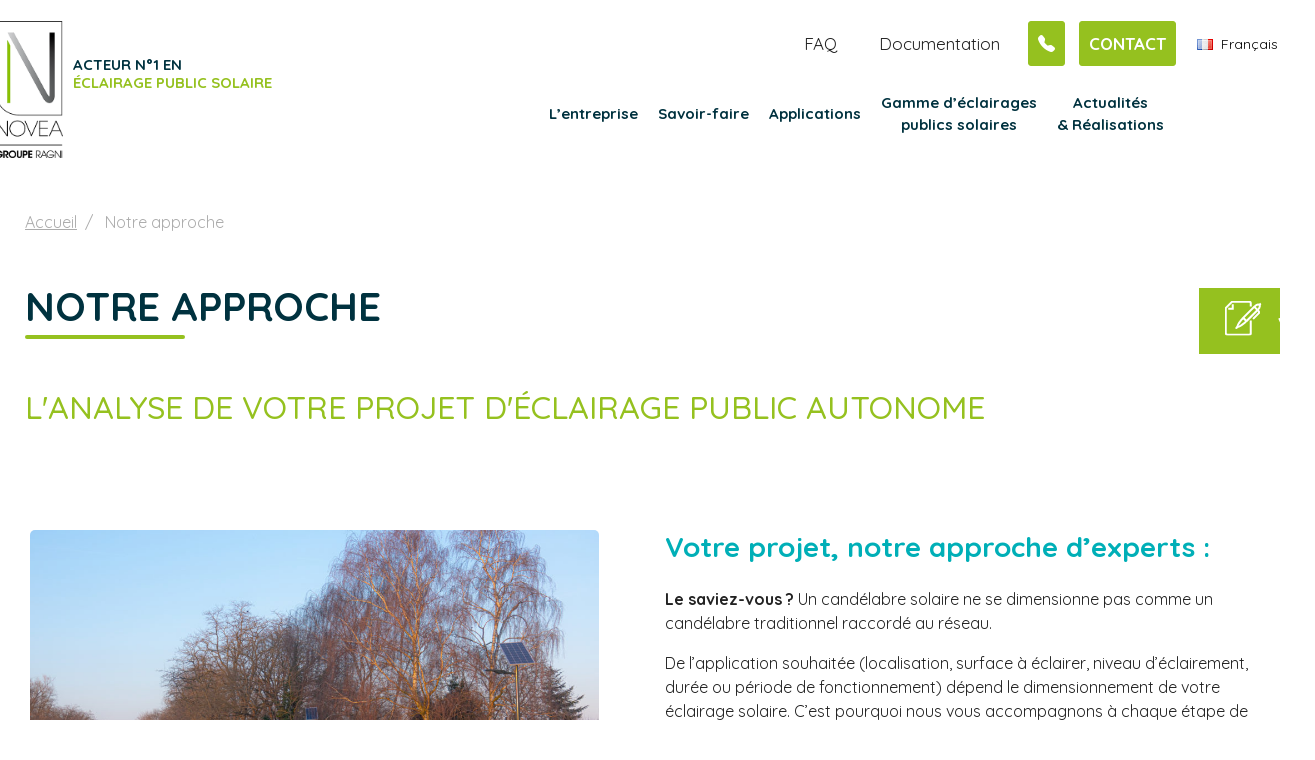

--- FILE ---
content_type: text/html; charset=UTF-8
request_url: https://www.novea-energies.com/approche/
body_size: 14605
content:
<!doctype html>
<!--[if lt IE 7]><html prefix="og: http://ogp.me/ns#" lang="fr-FR" prefix="og: https://ogp.me/ns#" class="browser-chrome js lt-ie9 lt-ie8 lt-ie7"> <![endif]-->
<!--[if (IE 7)&!(IEMobile)]><html prefix="og: http://ogp.me/ns#" lang="fr-FR" prefix="og: https://ogp.me/ns#" class="browser-chrome js lt-ie9 lt-ie8"><![endif]-->
<!--[if (IE 8)&!(IEMobile)]><html prefix="og: http://ogp.me/ns#" lang="fr-FR" prefix="og: https://ogp.me/ns#" class="browser-chrome js lt-ie9"><![endif]-->
<!--[if gt IE 8]><!--> <html prefix="og: http://ogp.me/ns#" lang="fr-FR" prefix="og: https://ogp.me/ns#" class="browser-chrome js"><!--<![endif]-->
	<head>
		<meta charset="utf-8">
				<meta name="HandheldFriendly" content="True">
		<meta name="MobileOptimized" content="320">
		<meta name="viewport" content="width=device-width, initial-scale=1.0"/>
		<meta name="format-detection" content="telephone=no">
		<link rel="apple-touch-icon" href="https://www.novea-energies.com/wp-content/themes/atm-theme/assets/images/apple-touch-icon.png">
		<link rel="icon" href="https://www.novea-energies.com/wp-content/themes/atm-theme/favicon.png">
		<link rel="shortcut icon" href="https://www.novea-energies.com/wp-content/themes/atm-theme/favicon.ico">
		<script>document.cookie='resolution='+Math.max(screen.width,screen.height)+'; path=/';</script>
		<link rel="alternate" href="https://www.novea-energies.com/de/ansatz/" hreflang="de" />
<link rel="alternate" href="https://www.novea-energies.com/en/approach/" hreflang="en" />
<link rel="alternate" href="https://www.novea-energies.com/es/enfoque/" hreflang="es" />
<link rel="alternate" href="https://www.novea-energies.com/approche/" hreflang="fr" />

<!-- Optimisation des moteurs de recherche par Rank Math - https://rankmath.com/ -->
<title>Votre projet d&#039;éclairage public autonome avec Novéa Énergies</title>
<meta name="description" content="Être fabricant d’éclairage public autonome ne s’improvise pas ! La notion de conseil est un critère majeur dans notre philosophie d’approche projet."/>
<meta name="robots" content="follow, index, max-snippet:-1, max-video-preview:-1, max-image-preview:large"/>
<link rel="canonical" href="https://www.novea-energies.com/approche/" />
<meta property="og:locale" content="fr_FR" />
<meta property="og:type" content="article" />
<meta property="og:title" content="Votre projet d&#039;éclairage public autonome avec Novéa Énergies" />
<meta property="og:description" content="Être fabricant d’éclairage public autonome ne s’improvise pas ! La notion de conseil est un critère majeur dans notre philosophie d’approche projet." />
<meta property="og:url" content="https://www.novea-energies.com/approche/" />
<meta property="og:site_name" content="Novéa Énergies" />
<meta property="og:updated_time" content="2025-06-20T12:40:19+02:00" />
<meta property="og:image" content="https://www.novea-energies.com/wp-content/themes/atm-theme/assets/images/nothing.gif" />
<meta property="og:image:secure_url" content="https://www.novea-energies.com/wp-content/themes/atm-theme/assets/images/nothing.gif" />
<meta property="og:image:alt" content="Notre approche" />
<meta property="article:published_time" content="2018-11-27T12:39:18+01:00" />
<meta property="article:modified_time" content="2025-06-20T12:40:19+02:00" />
<meta name="twitter:card" content="summary_large_image" />
<meta name="twitter:title" content="Votre projet d&#039;éclairage public autonome avec Novéa Énergies" />
<meta name="twitter:description" content="Être fabricant d’éclairage public autonome ne s’improvise pas ! La notion de conseil est un critère majeur dans notre philosophie d’approche projet." />
<meta name="twitter:image" content="https://www.novea-energies.com/wp-content/themes/atm-theme/assets/images/nothing.gif" />
<meta name="twitter:label1" content="Temps de lecture" />
<meta name="twitter:data1" content="2 minutes" />
<script type="application/ld+json" class="rank-math-schema">{"@context":"https://schema.org","@graph":[{"@type":"Organization","@id":"https://www.novea-energies.com/#organization","name":"Nov\u00e9a \u00c9nergies","url":"https://www.novea-energies.com","logo":{"@type":"ImageObject","@id":"https://www.novea-energies.com/#logo","url":"https://www.novea-energies.com/wp-content/uploads/2023/10/logo-google-112.png","contentUrl":"https://www.novea-energies.com/wp-content/uploads/2023/10/logo-google-112.png","caption":"Nov\u00e9a \u00c9nergies","inLanguage":"fr-FR","width":"112","height":"112"}},{"@type":"WebSite","@id":"https://www.novea-energies.com/#website","url":"https://www.novea-energies.com","name":"Nov\u00e9a \u00c9nergies","publisher":{"@id":"https://www.novea-energies.com/#organization"},"inLanguage":"fr-FR"},{"@type":"ImageObject","@id":"https://www.novea-energies.com/wp-content/uploads/2024/02/chemin-de-halage-wasquehal-59-combi-top-3-tekk-s-st-luc-2200k-1024x637.jpg","url":"https://www.novea-energies.com/wp-content/uploads/2024/02/chemin-de-halage-wasquehal-59-combi-top-3-tekk-s-st-luc-2200k-1024x637.jpg","width":"200","height":"200","inLanguage":"fr-FR"},{"@type":"WebPage","@id":"https://www.novea-energies.com/approche/#webpage","url":"https://www.novea-energies.com/approche/","name":"Votre projet d&#039;\u00e9clairage public autonome avec Nov\u00e9a \u00c9nergies","datePublished":"2018-11-27T12:39:18+01:00","dateModified":"2025-06-20T12:40:19+02:00","isPartOf":{"@id":"https://www.novea-energies.com/#website"},"primaryImageOfPage":{"@id":"https://www.novea-energies.com/wp-content/uploads/2024/02/chemin-de-halage-wasquehal-59-combi-top-3-tekk-s-st-luc-2200k-1024x637.jpg"},"inLanguage":"fr-FR"},{"@type":"Person","@id":"https://www.novea-energies.com","name":"atm_admin","url":"https://www.novea-energies.com","image":{"@type":"ImageObject","@id":"https://secure.gravatar.com/avatar/cb97c88805466fb97bb2ebeae302a14f?s=96&amp;d=mm&amp;r=g","url":"https://secure.gravatar.com/avatar/cb97c88805466fb97bb2ebeae302a14f?s=96&amp;d=mm&amp;r=g","caption":"atm_admin","inLanguage":"fr-FR"},"worksFor":{"@id":"https://www.novea-energies.com/#organization"}},{"@type":"Article","headline":"Votre projet d&#039;\u00e9clairage public autonome avec Nov\u00e9a \u00c9nergies","datePublished":"2018-11-27T12:39:18+01:00","dateModified":"2025-06-20T12:40:19+02:00","author":{"@id":"https://www.novea-energies.com","name":"atm_admin"},"publisher":{"@id":"https://www.novea-energies.com/#organization"},"description":"\u00catre fabricant d\u2019\u00e9clairage public autonome ne s\u2019improvise pas ! La notion de conseil est un crit\u00e8re majeur dans notre philosophie d\u2019approche projet.","name":"Votre projet d&#039;\u00e9clairage public autonome avec Nov\u00e9a \u00c9nergies","@id":"https://www.novea-energies.com/approche/#richSnippet","isPartOf":{"@id":"https://www.novea-energies.com/approche/#webpage"},"image":{"@id":"https://www.novea-energies.com/wp-content/uploads/2024/02/chemin-de-halage-wasquehal-59-combi-top-3-tekk-s-st-luc-2200k-1024x637.jpg"},"inLanguage":"fr-FR","mainEntityOfPage":{"@id":"https://www.novea-energies.com/approche/#webpage"}}]}</script>
<!-- /Extension Rank Math WordPress SEO -->

<link rel='stylesheet' id='classic-theme-styles-css' href='https://www.novea-energies.com/wp-includes/css/classic-themes.min.css' type='text/css' media='all' />
<style id='global-styles-inline-css' type='text/css'>
body{--wp--preset--color--black: #000000;--wp--preset--color--cyan-bluish-gray: #abb8c3;--wp--preset--color--white: #ffffff;--wp--preset--color--pale-pink: #f78da7;--wp--preset--color--vivid-red: #cf2e2e;--wp--preset--color--luminous-vivid-orange: #ff6900;--wp--preset--color--luminous-vivid-amber: #fcb900;--wp--preset--color--light-green-cyan: #7bdcb5;--wp--preset--color--vivid-green-cyan: #00d084;--wp--preset--color--pale-cyan-blue: #8ed1fc;--wp--preset--color--vivid-cyan-blue: #0693e3;--wp--preset--color--vivid-purple: #9b51e0;--wp--preset--gradient--vivid-cyan-blue-to-vivid-purple: linear-gradient(135deg,rgba(6,147,227,1) 0%,rgb(155,81,224) 100%);--wp--preset--gradient--light-green-cyan-to-vivid-green-cyan: linear-gradient(135deg,rgb(122,220,180) 0%,rgb(0,208,130) 100%);--wp--preset--gradient--luminous-vivid-amber-to-luminous-vivid-orange: linear-gradient(135deg,rgba(252,185,0,1) 0%,rgba(255,105,0,1) 100%);--wp--preset--gradient--luminous-vivid-orange-to-vivid-red: linear-gradient(135deg,rgba(255,105,0,1) 0%,rgb(207,46,46) 100%);--wp--preset--gradient--very-light-gray-to-cyan-bluish-gray: linear-gradient(135deg,rgb(238,238,238) 0%,rgb(169,184,195) 100%);--wp--preset--gradient--cool-to-warm-spectrum: linear-gradient(135deg,rgb(74,234,220) 0%,rgb(151,120,209) 20%,rgb(207,42,186) 40%,rgb(238,44,130) 60%,rgb(251,105,98) 80%,rgb(254,248,76) 100%);--wp--preset--gradient--blush-light-purple: linear-gradient(135deg,rgb(255,206,236) 0%,rgb(152,150,240) 100%);--wp--preset--gradient--blush-bordeaux: linear-gradient(135deg,rgb(254,205,165) 0%,rgb(254,45,45) 50%,rgb(107,0,62) 100%);--wp--preset--gradient--luminous-dusk: linear-gradient(135deg,rgb(255,203,112) 0%,rgb(199,81,192) 50%,rgb(65,88,208) 100%);--wp--preset--gradient--pale-ocean: linear-gradient(135deg,rgb(255,245,203) 0%,rgb(182,227,212) 50%,rgb(51,167,181) 100%);--wp--preset--gradient--electric-grass: linear-gradient(135deg,rgb(202,248,128) 0%,rgb(113,206,126) 100%);--wp--preset--gradient--midnight: linear-gradient(135deg,rgb(2,3,129) 0%,rgb(40,116,252) 100%);--wp--preset--duotone--dark-grayscale: url('#wp-duotone-dark-grayscale');--wp--preset--duotone--grayscale: url('#wp-duotone-grayscale');--wp--preset--duotone--purple-yellow: url('#wp-duotone-purple-yellow');--wp--preset--duotone--blue-red: url('#wp-duotone-blue-red');--wp--preset--duotone--midnight: url('#wp-duotone-midnight');--wp--preset--duotone--magenta-yellow: url('#wp-duotone-magenta-yellow');--wp--preset--duotone--purple-green: url('#wp-duotone-purple-green');--wp--preset--duotone--blue-orange: url('#wp-duotone-blue-orange');--wp--preset--font-size--small: 13px;--wp--preset--font-size--medium: 20px;--wp--preset--font-size--large: 36px;--wp--preset--font-size--x-large: 42px;--wp--preset--spacing--20: 0.44rem;--wp--preset--spacing--30: 0.67rem;--wp--preset--spacing--40: 1rem;--wp--preset--spacing--50: 1.5rem;--wp--preset--spacing--60: 2.25rem;--wp--preset--spacing--70: 3.38rem;--wp--preset--spacing--80: 5.06rem;}:where(.is-layout-flex){gap: 0.5em;}body .is-layout-flow > .alignleft{float: left;margin-inline-start: 0;margin-inline-end: 2em;}body .is-layout-flow > .alignright{float: right;margin-inline-start: 2em;margin-inline-end: 0;}body .is-layout-flow > .aligncenter{margin-left: auto !important;margin-right: auto !important;}body .is-layout-constrained > .alignleft{float: left;margin-inline-start: 0;margin-inline-end: 2em;}body .is-layout-constrained > .alignright{float: right;margin-inline-start: 2em;margin-inline-end: 0;}body .is-layout-constrained > .aligncenter{margin-left: auto !important;margin-right: auto !important;}body .is-layout-constrained > :where(:not(.alignleft):not(.alignright):not(.alignfull)){max-width: var(--wp--style--global--content-size);margin-left: auto !important;margin-right: auto !important;}body .is-layout-constrained > .alignwide{max-width: var(--wp--style--global--wide-size);}body .is-layout-flex{display: flex;}body .is-layout-flex{flex-wrap: wrap;align-items: center;}body .is-layout-flex > *{margin: 0;}:where(.wp-block-columns.is-layout-flex){gap: 2em;}.has-black-color{color: var(--wp--preset--color--black) !important;}.has-cyan-bluish-gray-color{color: var(--wp--preset--color--cyan-bluish-gray) !important;}.has-white-color{color: var(--wp--preset--color--white) !important;}.has-pale-pink-color{color: var(--wp--preset--color--pale-pink) !important;}.has-vivid-red-color{color: var(--wp--preset--color--vivid-red) !important;}.has-luminous-vivid-orange-color{color: var(--wp--preset--color--luminous-vivid-orange) !important;}.has-luminous-vivid-amber-color{color: var(--wp--preset--color--luminous-vivid-amber) !important;}.has-light-green-cyan-color{color: var(--wp--preset--color--light-green-cyan) !important;}.has-vivid-green-cyan-color{color: var(--wp--preset--color--vivid-green-cyan) !important;}.has-pale-cyan-blue-color{color: var(--wp--preset--color--pale-cyan-blue) !important;}.has-vivid-cyan-blue-color{color: var(--wp--preset--color--vivid-cyan-blue) !important;}.has-vivid-purple-color{color: var(--wp--preset--color--vivid-purple) !important;}.has-black-background-color{background-color: var(--wp--preset--color--black) !important;}.has-cyan-bluish-gray-background-color{background-color: var(--wp--preset--color--cyan-bluish-gray) !important;}.has-white-background-color{background-color: var(--wp--preset--color--white) !important;}.has-pale-pink-background-color{background-color: var(--wp--preset--color--pale-pink) !important;}.has-vivid-red-background-color{background-color: var(--wp--preset--color--vivid-red) !important;}.has-luminous-vivid-orange-background-color{background-color: var(--wp--preset--color--luminous-vivid-orange) !important;}.has-luminous-vivid-amber-background-color{background-color: var(--wp--preset--color--luminous-vivid-amber) !important;}.has-light-green-cyan-background-color{background-color: var(--wp--preset--color--light-green-cyan) !important;}.has-vivid-green-cyan-background-color{background-color: var(--wp--preset--color--vivid-green-cyan) !important;}.has-pale-cyan-blue-background-color{background-color: var(--wp--preset--color--pale-cyan-blue) !important;}.has-vivid-cyan-blue-background-color{background-color: var(--wp--preset--color--vivid-cyan-blue) !important;}.has-vivid-purple-background-color{background-color: var(--wp--preset--color--vivid-purple) !important;}.has-black-border-color{border-color: var(--wp--preset--color--black) !important;}.has-cyan-bluish-gray-border-color{border-color: var(--wp--preset--color--cyan-bluish-gray) !important;}.has-white-border-color{border-color: var(--wp--preset--color--white) !important;}.has-pale-pink-border-color{border-color: var(--wp--preset--color--pale-pink) !important;}.has-vivid-red-border-color{border-color: var(--wp--preset--color--vivid-red) !important;}.has-luminous-vivid-orange-border-color{border-color: var(--wp--preset--color--luminous-vivid-orange) !important;}.has-luminous-vivid-amber-border-color{border-color: var(--wp--preset--color--luminous-vivid-amber) !important;}.has-light-green-cyan-border-color{border-color: var(--wp--preset--color--light-green-cyan) !important;}.has-vivid-green-cyan-border-color{border-color: var(--wp--preset--color--vivid-green-cyan) !important;}.has-pale-cyan-blue-border-color{border-color: var(--wp--preset--color--pale-cyan-blue) !important;}.has-vivid-cyan-blue-border-color{border-color: var(--wp--preset--color--vivid-cyan-blue) !important;}.has-vivid-purple-border-color{border-color: var(--wp--preset--color--vivid-purple) !important;}.has-vivid-cyan-blue-to-vivid-purple-gradient-background{background: var(--wp--preset--gradient--vivid-cyan-blue-to-vivid-purple) !important;}.has-light-green-cyan-to-vivid-green-cyan-gradient-background{background: var(--wp--preset--gradient--light-green-cyan-to-vivid-green-cyan) !important;}.has-luminous-vivid-amber-to-luminous-vivid-orange-gradient-background{background: var(--wp--preset--gradient--luminous-vivid-amber-to-luminous-vivid-orange) !important;}.has-luminous-vivid-orange-to-vivid-red-gradient-background{background: var(--wp--preset--gradient--luminous-vivid-orange-to-vivid-red) !important;}.has-very-light-gray-to-cyan-bluish-gray-gradient-background{background: var(--wp--preset--gradient--very-light-gray-to-cyan-bluish-gray) !important;}.has-cool-to-warm-spectrum-gradient-background{background: var(--wp--preset--gradient--cool-to-warm-spectrum) !important;}.has-blush-light-purple-gradient-background{background: var(--wp--preset--gradient--blush-light-purple) !important;}.has-blush-bordeaux-gradient-background{background: var(--wp--preset--gradient--blush-bordeaux) !important;}.has-luminous-dusk-gradient-background{background: var(--wp--preset--gradient--luminous-dusk) !important;}.has-pale-ocean-gradient-background{background: var(--wp--preset--gradient--pale-ocean) !important;}.has-electric-grass-gradient-background{background: var(--wp--preset--gradient--electric-grass) !important;}.has-midnight-gradient-background{background: var(--wp--preset--gradient--midnight) !important;}.has-small-font-size{font-size: var(--wp--preset--font-size--small) !important;}.has-medium-font-size{font-size: var(--wp--preset--font-size--medium) !important;}.has-large-font-size{font-size: var(--wp--preset--font-size--large) !important;}.has-x-large-font-size{font-size: var(--wp--preset--font-size--x-large) !important;}
.wp-block-navigation a:where(:not(.wp-element-button)){color: inherit;}
:where(.wp-block-columns.is-layout-flex){gap: 2em;}
.wp-block-pullquote{font-size: 1.5em;line-height: 1.6;}
</style>
<link rel='stylesheet' id='contact-form-7-css' href='https://www.novea-energies.com/wp-content/plugins/contact-form-7/includes/css/styles.css' type='text/css' media='all' />
<link rel='stylesheet' id='wpcf7-redirect-script-frontend-css' href='https://www.novea-energies.com/wp-content/plugins/wpcf7-redirect/build/css/wpcf7-redirect-frontend.min.css' type='text/css' media='all' />
<link rel='stylesheet' id='custom-style-css' href='https://www.novea-energies.com/wp-content/themes/atm-theme/assets/css/override.css' type='text/css' media='all' />
<link rel='stylesheet' id='2024-style-css' href='https://www.novea-energies.com/wp-content/themes/atm-theme/assets/css/2024.css' type='text/css' media='all' />
<link rel='stylesheet' id='atm-stylesheet-css-css' href='https://www.novea-energies.com/wp-content/themes/atm-theme/style.css' type='text/css' media='all' />
<link rel="https://api.w.org/" href="https://www.novea-energies.com/wp-json/" /><link rel="alternate" type="application/json" href="https://www.novea-energies.com/wp-json/wp/v2/pages/203" /><link rel='shortlink' href='https://www.novea-energies.com/?p=203' />
<link rel="alternate" type="application/json+oembed" href="https://www.novea-energies.com/wp-json/oembed/1.0/embed?url=https%3A%2F%2Fwww.novea-energies.com%2Fapproche%2F" />
<link rel="alternate" type="text/xml+oembed" href="https://www.novea-energies.com/wp-json/oembed/1.0/embed?url=https%3A%2F%2Fwww.novea-energies.com%2Fapproche%2F&#038;format=xml" />
<script type="application/ld+json">{"@context":"http:\/\/schema.org","@type":"WebPage","name":"Notre approche","headline":"Notre approche","mainEntityOfPage":"https:\/\/www.novea-energies.com\/approche\/","datePublished":"2018-11-27T12:39:18+01:00","dateModified":"2025-06-20T12:40:19+02:00","description":"L'analyse de votre projet d'éclairage public autonome\n\nA Wasquehal (59), nos ensembles ont &eacute;t&eacute; dimensionn&eacute;s pour r&eacute;pondre aux enjeux de biodiversit&eacute; tout en garantissant la s&eacute;curit&eacute; des passants.\n\n\n\nVotre projet, notre approche d&rsquo;experts&nbsp;: \nLe saviez-vous&nbsp;? Un cand&eacute;labre solaire ne se dimensionne pas comme un cand&eacute;labre traditionnel raccord&eacute; au r&eacute;seau.\nDe l&rsquo;application souhait&eacute;e (localisation, surface &agrave; &eacute;clairer, niveau d&rsquo;&eacute;clairement, dur&eacute;e ou p&eacute;riode de fonctionnement) d&eacute;pend le dimensionnement de votre &eacute;clairage solaire. C&rsquo;est pourquoi nous vous accompagnons &agrave; chaque &eacute;tape de votre projet; de l&rsquo;expression de vos besoins, &agrave; la d&eacute;finition de la meilleure solution technique en passant par un choix de design vari&eacute;. Et toujours en prenant en compte toutes les parties prenantes du projet.\n\n\nPr&eacute;sentez-nous votre projet\nLa localisation, les conditions d&rsquo;installation ou encore le respect de la biodiversit&eacute;&hellip; sont autant de points &agrave; prendre en compte pour lancer les &eacute;tudes appropri&eacute;es pour &eacute;clairer au plus juste. Pour cela nous questionnerons&nbsp;:\n\n\n\n\nVos besoins d&rsquo;&eacute;clairage\n\n\nVotre usage\n\n\nDans quelles conditions ?\n\n\n\nPour quelle application&nbsp;?\nQuelle surface &agrave; &eacute;clairer&nbsp;?\nAvec quel niveau d&rsquo;&eacute;clairement&nbsp;?\nPendant combien de temps&nbsp;(dur&eacute;e ou p&eacute;riodes de fonctionnement) ?\nAvec quel sc&eacute;nario&nbsp;?\nO&ugrave; se situe le projet&nbsp;?\nQuel ensoleillement sur le site&nbsp;?\n\n\n\n\n\nNous dimensionnons sur mesure votre solution\nNous vous fournirons une offre technique avec 3 &eacute;tudes d&eacute;taill&eacute;es pour un &eacute;clairage tout au long de l&rsquo;ann&eacute;e&nbsp;:\n\n\nL&rsquo;&eacute;tude &eacute;nerg&eacute;tique permet de dimensionner&nbsp;:\n\nla puissance du panneau solaire selon l&rsquo;inclinaison choisie,\nla capacit&eacute; &eacute;nerg&eacute;tique totale de la batterie.\n\n\n\n\nL&rsquo;&eacute;tude photom&eacute;trique, r&eacute;alis&eacute;e par notre propre bureau d&rsquo;&eacute;tudes permet de&nbsp;:\n\nRespecter les recommandations et normes en vigueur (EN13201, arr&ecirc;t&eacute; du 27\/12\/2018 sur les nuisances lumineuses),\nD&eacute;terminer la puissance, le nombre de LED, la distribution photom&eacute;trique et la hauteur de feu,\nOptimiser le nombre de points lumineux.\n\n\n\n\nL&rsquo;&eacute;tude m&eacute;canique permet de&nbsp;:\n\nRespecter la norme EN40-3 et l&rsquo;Eurocode 1991-1-4 conform&eacute;ment aux recommandations du CTICM li&eacute;es aux contraintes sp&eacute;cifiques de l&rsquo;&eacute;clairage solaire,\nAdapter les caract&eacute;ristiques techniques du m&acirc;t et de son support b&eacute;ton en fonction de son environnement,\nR&eacute;aliser une installation s&ucirc;re du cand&eacute;labre et assurer sa bonne tenue dans le temps.\n\n\n\n\nChoisissez un lampadaire &agrave; votre image\nVous pourrez choisir un produit d&eacute;di&eacute; solaire au caract&egrave;re design, traditionnel ou encore routier avec la large collection de luminaires RAGNI. Les vues des produits pr&eacute;sents dans nos offres techniques personnalis&eacute;es vous permettront de visualiser votre ensemble avant l&rsquo;installation. Les possibilit&eacute;s de personnalisation de nos produits (luminaire, console, RAL, options&hellip;) rendent votre ensemble solaire unique et singulier.\n\n&nbsp;\n&nbsp;\n\n","author":{"@type":"Person","name":"Novéa Énergies"},"publisher":[{"@context":"http:\/\/schema.org","@type":"Organization","address":[{"streetAddress":"3, rue Joseph Fourier","postalCode":"49070","addressLocality":"Beaucouzé","addressCountry":"France","@type":"PostalAddress"}],"name":"Novéa Énergies","location":{"@type":"Place","geo":{"@type":"GeoCoordinates","latitude":47.4732781,"longitude":0.6102878}},"telephone":"+0033241365398","email":"contact@novea-energies.com","sameAs":["https:\/\/www.facebook.com\/pages\/Nov%C3%A9a-Energies\/772804249409963","https:\/\/twitter.com\/NoveaEnergies","https:\/\/plus.google.com\/113723666431994368408\/","https:\/\/www.youtube.com\/channel\/UC3wfI0gcE1NHFh5f4hxVGqQ","https:\/\/www.linkedin.com\/company\/novea-energies\/"],"logo":{"@type":"ImageObject","url":"https:\/\/www.novea-energies.com\/wp-content\/uploads\/2022\/08\/logo-novea.png"},"url":"https:\/\/www.novea-energies.com"}],"image":{"@type":"ImageObject","url":"https:\/\/www.novea-energies.com\/wp-content\/uploads\/2022\/08\/logo-novea.png","width":977,"height":1960},"breadcrumb":{"@context":"http:\/\/schema.org","@type":"BreadcrumbList","itemListElement":[{"@type":"ListItem","position":1,"item":{"@id":"https:\/\/www.novea-energies.com","name":"Accueil"}},{"@type":"ListItem","position":2,"item":{"@id":"https:\/\/www.novea-energies.com\/approche\/","name":"Notre approche"}}]}}</script><meta name="twitter:card" content="summary" />
<meta name="twitter:description" content="Être fabricant d’éclairage public autonome ne s’improvise pas ! La notion de conseil est un critère majeur dans notre philosophie d’approche projet." />
<meta name="twitter:title" content="Votre projet d'éclairage public autonome avec Novéa Énergies" />
<meta name="twitter:site" content="@NoveaEnergies" />
<meta name="twitter:creator" content="@NoveaEnergies" />
<meta name="twitter:image" content="https://www.novea-energies.com/wp-content/uploads/2022/08/logo-novea.png" />
<meta property="og:locale" content="fr_FR" />
<meta property="og:site_name" content="Novéa Énergies" />
<meta property="og:title" content="Votre projet d'éclairage public autonome avec Novéa Énergies" />
<meta property="og:description" content="Être fabricant d’éclairage public autonome ne s’improvise pas ! La notion de conseil est un critère majeur dans notre philosophie d’approche projet.">
<meta property="og:type" content="website" />
<meta property="og:url" content="https://www.novea-energies.com/approche/" />
<meta property="og:image" content="https://www.novea-energies.com/wp-content/uploads/2022/08/logo-novea.png" />
<meta property="og:image:width" content="977" />
<meta property="og:image:height" content="1960" />
<link rel="image_src" href="https://www.novea-energies.com/wp-content/uploads/2022/08/logo-novea.png" />
        <link rel="stylesheet" href="https://cdn.jsdelivr.net/npm/bootstrap-icons@1.11.3/font/bootstrap-icons.min.css">
        <link rel="stylesheet" href="https://www.novea-energies.com/wp-content/themes/atm-theme/assets/css/2024.css">
        <script type="text/javascript">window.gdprAppliesGlobally=false;(function(){function n(e){if(!window.frames[e]){if(document.body&&document.body.firstChild){var t=document.body;var r=document.createElement("iframe");r.style.display="none";r.name=e;r.title=e;t.insertBefore(r,t.firstChild)}else{setTimeout(function(){n(e)},5)}}}function e(r,a,o,c,d){function e(e,t,r,n){if(typeof r!=="function"){return}if(!window[a]){window[a]=[]}var i=false;if(d){i=d(e,n,r)}if(!i){window[a].push({command:e,version:t,callback:r,parameter:n})}}e.stub=true;e.stubVersion=2;function t(n){if(!window[r]||window[r].stub!==true){return}if(!n.data){return}var i=typeof n.data==="string";var e;try{e=i?JSON.parse(n.data):n.data}catch(t){return}if(e[o]){var a=e[o];window[r](a.command,a.version,function(e,t){var r={};r[c]={returnValue:e,success:t,callId:a.callId};if(n.source){n.source.postMessage(i?JSON.stringify(r):r,"*")}},a.parameter)}}if(typeof window[r]!=="function"){window[r]=e;if(window.addEventListener){window.addEventListener("message",t,false)}else{window.attachEvent("onmessage",t)}}}e("__tcfapi","__tcfapiBuffer","__tcfapiCall","__tcfapiReturn");n("__tcfapiLocator");(function(e,t){var r=document.createElement("link");r.rel="preconnect";r.as="script";var n=document.createElement("link");n.rel="dns-prefetch";n.as="script";var i=document.createElement("link");i.rel="preload";i.as="script";var a=document.createElement("script");a.id="spcloader";a.type="text/javascript";a["async"]=true;a.charset="utf-8";var o="https://sdk.privacy-center.org/"+e+"/loader.js?target_type=notice&target="+t;if(window.didomiConfig&&window.didomiConfig.user){var c=window.didomiConfig.user;var d=c.country;var s=c.region;if(d){o=o+"&country="+d;if(s){o=o+"&region="+s}}}r.href="https://sdk.privacy-center.org/";n.href="https://sdk.privacy-center.org/";i.href=o;a.src=o;var f=document.getElementsByTagName("script")[0];f.parentNode.insertBefore(r,f);f.parentNode.insertBefore(n,f);f.parentNode.insertBefore(i,f);f.parentNode.insertBefore(a,f)})("228691b7-348f-4899-9a35-6386fa0b47cf","fxZwityw")})();</script>

        <!-- Google Tag Manager -->
        <script>(function(w,d,s,l,i){w[l]=w[l]||[];w[l].push({'gtm.start':
                    new Date().getTime(),event:'gtm.js'});var f=d.getElementsByTagName(s)[0],
                j=d.createElement(s),dl=l!='dataLayer'?'&l='+l:'';j.async=true;j.src=
                'https://www.googletagmanager.com/gtm.js?id='+i+dl;f.parentNode.insertBefore(j,f);
            })(window,document,'script','dataLayer','GTM-TRW267Z');</script>
        <!-- End Google Tag Manager -->

    </head>
	<body class="page-template-default page page-id-203 redesign lang_fr">
    <!-- Google Tag Manager (noscript) -->
    <noscript><iframe src="https://www.googletagmanager.com/ns.html?id=GTM-TRW267Z" height="0" width="0" style="display:none;visibility:hidden"></iframe></noscript>
    <!-- End Google Tag Manager (noscript) -->

		<noscript>Désolé, vous devez activer le Javascript sur votre navigateur pour profiter pleinement de l’expérience de navigation sur ce site Internet.</noscript>
		<!--[if lte IE 8]>
		<div style="padding: 1em; background: #900; font-size: 1.1em; color: #fff;z-index:9999;position:fixed;width:100%;">
		&lt;p&gt;&lt;strong&gt;Attention ! &lt;/strong&gt;Votre navigateur (Internet Explorer 6, 7 ou 8) pr&eacute;sente de s&eacute;rieuses lacunes en termes de s&eacute;curit&eacute; et de performances.&lt;br /&gt;En cons&eacute;quence, nous vous prions de t&eacute;l&eacute;charger une version plus r&eacute;cente si vous ne voulez pas avoir de probl&egrave;mes d’affichage (&lt;a href=« http://windows.microsoft.com/en-us/internet-explorer/products/ie/home » style=« color: #fff; »&gt;Mise &agrave; jour Internet Explorer&lt;/a&gt;, &lt;a href=« http://www.mozilla-europe.org/fr/firefox/«  style=« color: #fff; »&gt;Installer Firefox&lt;/a&gt;, &lt;a href=« http://www.google.com/chrome?hl=fr » style=« color: #fff; »&gt;Installer Chrome&lt;/a&gt;, &lt;a href=« http://www.apple.com/fr/safari/download/«  style=« color: #fff; »&gt;Installer Safari&lt;/a&gt;)&lt;/p&gt;</div>
		<![endif]-->
		<!--[if lt IE 9]>
		<script src="http://html5shim.googlecode.com/svn/trunk/html5.js"></script>
		<![endif]-->
		<div class="contain">
			<!-- header -->



            <header class="container-fluid clearfix header-generique">
                <div class="header-top">
                    <div class="container container-custom">
                        <div class="row">
                            <div class="col-sm-12 col-md-12 col-lg-4 header_left_part">
                                    <a href="https://www.novea-energies.com" title="Retour à l’accueil" class="logo">
                                        <img src="https://www.novea-energies.com/wp-content/themes/atm-theme/assets/images/logo-novea-24.png" alt="Novéa Énergies - Logo" width="68"  height="140" />
                                    </a>
                                                                <p class="slogan">
                                Acteur n°1 en                                <span>éclairage public solaire</span>
                            </p>
                            </div>
                            <div class="col-sm-12 col-md-12 col-lg-8 header_right_part">
                                <div class="row">
                                    <div class="col-12 text-right">
                                        <ul class="links list-inline">
                                                                                        <li class="hidden-sm">
                                                <a href="https://www.novea-energies.com/questions-frequentes/">FAQ</a>
                                            </li>
                                                                                        <li class="hidden-sm">
                                                
                                                <a href="https://www.novea-energies.com/documentations/">Documentation</a>
                                            </li>
                                            <li>
                                                <a class="btn bg-green white btn-square" href="tel:+33(0)241365398"><i class="bi bi-telephone-fill"></i></a>
                                            </li>
                                            <li>
                                                                                                <a class="btn bg-green white" href="https://www.novea-energies.com/contact/">Contact</a>
                                            </li>
                                        </ul>

                                        <div class="language-switcher">
                                                                                        <button class="lang-btn">
                                                <img src="[data-uri]" alt="Français" width="16" height="11" style="width: 16px; height: 11px;" />                                                Français                                            </button>
                                            <ul class="lang-dropdown">
                                                                                                    <li>
                                                        <a href="https://www.novea-energies.com/de/ansatz/">
                                                            <img src="https://www.novea-energies.com/wp-content/plugins/polylang-pro/vendor/wpsyntex/polylang/flags/de.png" alt="Deutsch" class="lang-flag">
                                                            Deutsch                                                        </a>
                                                    </li>
                                                                                                    <li>
                                                        <a href="https://www.novea-energies.com/en/approach/">
                                                            <img src="https://www.novea-energies.com/wp-content/plugins/polylang-pro/vendor/wpsyntex/polylang/flags/us.png" alt="English" class="lang-flag">
                                                            English                                                        </a>
                                                    </li>
                                                                                                    <li>
                                                        <a href="https://www.novea-energies.com/es/enfoque/">
                                                            <img src="https://www.novea-energies.com/wp-content/plugins/polylang-pro/vendor/wpsyntex/polylang/flags/es.png" alt="Español" class="lang-flag">
                                                            Español                                                        </a>
                                                    </li>
                                                                                            </ul>
                                        </div>






                                                                            </div>
                                </div>
                                <nav class="navbar navbar-expand-lg awd_simple_menus">
<div class="container"><button class="burger-menu navbar-toggler" type="button" data-toggle="collapse" data-target="#menuContainer" aria-controls="menuContainer" aria-expanded="false" aria-label="Toggle navigation">
<div class="toggle-btn"></div>
</button>
<div class="collapse navbar-collapse" id="menuContainer">
<ul class="navbar-nav">
<li class="nav-item dropdown">
<a role="button" data-toggle="dropdown" aria-haspopup="true" aria-expanded="false" class="dropdown-toggle 196" href="https://www.novea-energies.com/lentreprise/#" title="L’entreprise">L’entreprise</a>
<div aria-labelledby="navbarDropdown" class="dropdown-menu col_niv_1">
<a class="dropdown-item 198" href="https://www.novea-energies.com/presentation/" title="Novéa, acteur n°1 en éclairage public solaire">Présentation</a>
<a class="dropdown-item 3430" href="https://www.novea-energies.com/politique-qse/" title="Notre Politique QHSE (02/01/2025)">Politique QHSE</a>
<a class="dropdown-item 5895" href="https://www.novea-energies.com/novea-a-linternational/" title="Novéa à l&amp;rsquo;international">Novéa à l’international</a>
<a class="dropdown-item 703" href="https://www.novea-energies.com/perspectives-service-clients/" title="Un service client spécialisé">Service client</a>
</li>
<li class="nav-item dropdown">
<a role="button" data-toggle="dropdown" aria-haspopup="true" aria-expanded="false" class="dropdown-toggle 698" href="https://www.novea-energies.com/savoir-faire/#" title="Le savoir-faire Novéa Énergies">Savoir-faire</a>
<div aria-labelledby="navbarDropdown" class="dropdown-menu col_niv_1">
<a class="dropdown-item 203 awd-current" href="https://www.novea-energies.com/approche/" title="Notre approche">Notre approche</a>
<a class="dropdown-item 674" href="https://www.novea-energies.com/technologies/" title="Notre technologie d&amp;rsquo;éclairage public intelligent">Notre technologie</a>
<a class="dropdown-item 200" href="https://www.novea-energies.com/expertises/" title="L&amp;rsquo;expertise Novéa en éclairage urbain solaire">Expertises</a>
<a class="dropdown-item 665" href="https://www.novea-energies.com/les-avantages-des-solutions-autonomes/" title="Les avantages des solutions solaires autonomes">Les avantages des solutions autonomes</a>
</li>
<li class="nav-item dropdown">
<a role="button" data-toggle="dropdown" aria-haspopup="true" aria-expanded="false" class="dropdown-toggle e6" href="https://www.novea-energies.com/#" title="Applications">Applications</a>
<div aria-labelledby="navbarDropdown" class="dropdown-menu col_niv_1">
<a class="dropdown-item 207" href="https://www.novea-energies.com/votre-projet/lampadaire-solaire-route/" title="Lampadaire solaire autonome pour route">Route</a>
<a class="dropdown-item 5649" href="https://www.novea-energies.com/votre-projet/lampadaires-solaires-pour-rues/" title="Lampadaire de rue solaire">Rue</a>
<a class="dropdown-item 209" href="https://www.novea-energies.com/votre-projet/zone-residentielle/" title="Lampadaires solaires autonomes pour zones résidentielles">Zone résidentielle</a>
<a class="dropdown-item 214" href="https://www.novea-energies.com/votre-projet/parking/" title="Candélabre LED autonome pour parking">Parking</a>
<a class="dropdown-item 902" href="https://www.novea-energies.com/votre-projet/piste-cyclable/" title="Éclairage solaire pour piste cyclable">Piste cyclable</a>
<a class="dropdown-item 5714" href="https://www.novea-energies.com/votre-projet/eclairage-solaire-pour-chemin-pieton/" title="Éclairage solaire pour chemin piéton">Chemin piéton</a>
<a class="dropdown-item 222" href="https://www.novea-energies.com/votre-projet/arret-pour-voyageurs/" title="Lampadaire public LED solaire pour arrêt voyageurs">Arrêt pour voyageurs</a>
<a class="dropdown-item 211" href="https://www.novea-energies.com/votre-projet/passage-pieton/" title="Éclairage solaire pour passage piéton">Passage piéton</a>
<a class="dropdown-item 5737" href="https://www.novea-energies.com/votre-projet/eclairage-solaire-pour-parcs-lieux-naturels/" title="Éclairage solaire pour parc et lieu naturel">Parc et lieu naturel</a>
</li>
<li class="nav-item dropdown">
<a role="button" data-toggle="dropdown" aria-haspopup="true" aria-expanded="false" class="dropdown-toggle e7" href="https://www.novea-energies.com/#" title="Gamme d’éclairages  publics solaires">Gamme d’éclairages<br> publics solaires</a>
<div aria-labelledby="navbarDropdown" class="dropdown-menu col_niv_1">
<a class="dropdown-item e8" href="https://www.novea-energies.com/produits/gamme-de-solutions-techniques/combi-top/" title="Candélabre COMBI TOP">Candélabre COMBI TOP</a>
<a class="dropdown-item e9" href="https://www.novea-energies.com/produits/gamme-de-solutions-techniques/multi/" title="Candélabre MULTI TOP">Candélabre MULTI TOP</a>
<a class="dropdown-item e10" href="https://www.novea-energies.com/produits/gamme-de-solutions-techniques/akkor/" title="Éclairage public led AKKOR">Éclairage public led AKKOR</a>
<a class="dropdown-item e11" href="https://www.novea-energies.com/produits/gamme-de-solutions-techniques/enoa/" title="Éclairage à énergie positive ENOA">Éclairage à énergie positive ENOA</a>
<a class="dropdown-item e7" href="https://www.novea-energies.com/nos-solutions-smart/" title="Nos solutions smart">Nos solutions smart</a>
</li>
<li class="nav-item">
<a class="nav-link 226" href="https://www.novea-energies.com/actualites-realisations/" title="Actualités &amp;#038; Réalisations">Actualités<br> &amp; Réalisations</a>
</ul>
<form class="form-inline my-2 my-lg-0" role="search" method="get" id="searchform" action="https://www.novea-energies.com/">

                                <input class="form-control mr-sm-2" name="s" type="search" placeholder="What are you looking for ?" aria-label="Search">

                                <button class="btn btn-outline-success my-2 my-sm-0" type="submit"><i class="material-icons">Rechercher</i></button>

                            </form>
</div>
</div>
</nav>
                            </div>
                        </div>
                    </div>
                </div>
            </header>


    <a href="https://www.novea-energies.com/vous-avez-un-projet/" class="btn bg-green white fixed_contact">
        <i class="icon icon-pen"></i>
                <span>Vous avez un projet ?</span>
    </a>
<section class="article-page">
			<nav aria-label="breadcrumb">
			<div class="container">
				<ol class="breadcrumb" role="breadcrumb"><li class="breadcrumb-item item-home"><a class="bread-link bread-home" href="https://www.novea-energies.com" title="Accueil">Accueil</a></li><li class="breadcrumb-item item-current active item-203"> Notre approche</li></ol>			</div>
		</nav> 

		<header>
			<div class="container">
				<h1 class="entry-title post-title">
					Notre approche				</h1>
                			</div>
		</header>

		<section class="container-fluid entry-content post-content"><div class="container"><div class="row"><div class="col-lg-12"><h2>L'analyse de votre projet d'éclairage public autonome</h2></div></div></div></section><section class="container-fluid entry-content post-content"><div class="container"><div class="row"><div class="col-lg-6 col-md-6 col-sm-12 col-xs-12">
<div id="attachment_5731" style="width: 579px" class="wp-caption aligncenter"><img aria-describedby="caption-attachment-5731" decoding="async" loading="lazy" class="wp-image-5731" src="https://www.novea-energies.com/wp-content/themes/atm-theme/assets/images/nothing.gif" alt="" width="569" height="354" data-src="https://www.novea-energies.com/wp-content/uploads/2024/02/chemin-de-halage-wasquehal-59-combi-top-3-tekk-s-st-luc-2200k-1024x637.jpg" style="background-color: rgb(255, 255, 255);">
<p id="caption-attachment-5731" class="wp-caption-text"><em>A Wasquehal (59), nos ensembles ont &eacute;t&eacute; dimensionn&eacute;s pour r&eacute;pondre aux enjeux de biodiversit&eacute; tout en garantissant la s&eacute;curit&eacute; des passants.</em></p>
</div>

</div><div class="col-lg-6 col-md-6 col-sm-12 col-xs-12">
<h3><strong>Votre projet, notre approche d&rsquo;experts&nbsp;: </strong></h3>
<p><strong>Le saviez-vous&nbsp;? </strong>Un cand&eacute;labre solaire ne se dimensionne pas comme un cand&eacute;labre traditionnel raccord&eacute; au r&eacute;seau.</p>
<p>De l&rsquo;application souhait&eacute;e (localisation, surface &agrave; &eacute;clairer, niveau d&rsquo;&eacute;clairement, dur&eacute;e ou p&eacute;riode de fonctionnement) d&eacute;pend le dimensionnement de votre &eacute;clairage solaire. C&rsquo;est pourquoi nous vous accompagnons &agrave; chaque &eacute;tape de votre projet; de l&rsquo;expression de vos besoins, &agrave; la d&eacute;finition de la meilleure solution technique en passant par un choix de design vari&eacute;. Et toujours en prenant en compte toutes les parties prenantes du projet.</p>

</div></div></div></section><section class="container-fluid entry-content post-content fond_gris form_gris"><div class="container"><div class="row"><div class="col-lg-12">
<h3><strong>Pr&eacute;sentez-nous votre projet</strong></h3>
<p>La localisation, les conditions d&rsquo;installation ou encore le respect de la biodiversit&eacute;&hellip; sont autant de points &agrave; prendre en compte pour lancer les &eacute;tudes appropri&eacute;es pour &eacute;clairer au plus juste. Pour cela nous questionnerons&nbsp;:</p>
<div class="table-responsive"><table style="width: 94.164%; height: 308px;" class="table table-striped">
<tbody>
<tr style="height: 162px;">
<td style="width: 31.5789%; text-align: center; height: 162px;">
<h5>Vos besoins d&rsquo;&eacute;clairage</h5>
<p><img decoding="async" loading="lazy" class="aligncenter wp-image-6080" src="https://www.novea-energies.com/wp-content/themes/atm-theme/assets/images/nothing.gif" alt="" width="79" height="78" data-src="https://www.novea-energies.com/wp-content/uploads/2024/03/picto-ampoule.png" style="background-color: rgb(255, 255, 255);"></p></td>
<td style="width: 31.8078%; text-align: center; height: 162px;">
<h5>Votre usage</h5>
<p><img decoding="async" loading="lazy" class="aligncenter wp-image-6081" src="https://www.novea-energies.com/wp-content/themes/atm-theme/assets/images/nothing.gif" alt="" width="83" height="78" data-src="https://www.novea-energies.com/wp-content/uploads/2024/03/usage.png" style="background-color: rgb(255, 255, 255);"></p></td>
<td style="width: 29.6339%; text-align: center; height: 162px;">
<h5>Dans quelles conditions ?</h5>
<p><img decoding="async" loading="lazy" class="aligncenter wp-image-6082" src="https://www.novea-energies.com/wp-content/themes/atm-theme/assets/images/nothing.gif" alt="" width="82" height="78" data-src="https://www.novea-energies.com/wp-content/uploads/2024/03/conditions.png" style="background-color: rgb(255, 255, 255);"></p></td>
</tr>
<tr style="height: 136px;">
<td style="width: 31.5789%; height: 136px;"><strong>Pour quelle application&nbsp;?</strong>
<p><strong>Quelle surface &agrave; &eacute;clairer&nbsp;?</strong></p>
<p><strong>Avec quel niveau d&rsquo;&eacute;clairement&nbsp;?</strong></p></td>
<td style="width: 31.8078%; height: 136px;"><strong>Pendant combien de temps&nbsp;(dur&eacute;e ou p&eacute;riodes de fonctionnement) ?</strong>
<p><strong>Avec quel sc&eacute;nario&nbsp;?</strong></p></td>
<td style="width: 29.6339%; height: 136px;"><strong>O&ugrave; se situe le projet&nbsp;?</strong>
<p><strong>Quel ensoleillement sur le site&nbsp;?</strong></p></td>
</tr>
</tbody>
</table></div>

</div></div></div></section><section class="container-fluid entry-content post-content margin_top"><div class="container"><div class="row"><div class="col-lg-12">
<h3><strong>Nous dimensionnons sur mesure votre solution</strong></h3>
<p>Nous vous fournirons une offre technique avec 3 &eacute;tudes d&eacute;taill&eacute;es pour un &eacute;clairage tout au long de l&rsquo;ann&eacute;e&nbsp;:</p>

</div></div></div></section><section class="container-fluid entry-content post-content"><div class="container"><div class="row"><div class="col-lg-4 col-md-4 col-sm-6 col-xs-12">
<h5 style="text-align: center;">L&rsquo;&eacute;tude &eacute;nerg&eacute;tique permet de dimensionner&nbsp;:</h5>
<ul>
<li style="text-align: left;">la puissance du panneau solaire selon l&rsquo;inclinaison choisie,</li>
<li style="text-align: left;">la capacit&eacute; &eacute;nerg&eacute;tique totale de la batterie.</li>
</ul>
<p><img decoding="async" loading="lazy" class="aligncenter size-full wp-image-3896" src="https://www.novea-energies.com/wp-content/themes/atm-theme/assets/images/nothing.gif" alt="" width="584" height="425" data-src="https://www.novea-energies.com/wp-content/uploads/2020/09/mise-jour-panneau-15-libreville-gabon-titre-fra.png" style="background-color: rgb(193, 207, 192);"></p>

</div><div class="col-lg-4 col-md-4 col-sm-6 col-xs-12">
<h5 style="text-align: center;">L&rsquo;&eacute;tude photom&eacute;trique, r&eacute;alis&eacute;e par notre propre bureau d&rsquo;&eacute;tudes permet de&nbsp;:</h5>
<ul>
<li style="text-align: left;">Respecter les recommandations et normes en vigueur (EN13201, arr&ecirc;t&eacute; du 27/12/2018 sur les nuisances lumineuses),</li>
<li style="text-align: left;">D&eacute;terminer la puissance, le nombre de LED, la distribution photom&eacute;trique et la hauteur de feu,</li>
<li style="text-align: left;">Optimiser le nombre de points lumineux.</li>
</ul>
<p><img decoding="async" loading="lazy" class="wp-image-5739 aligncenter" src="https://www.novea-energies.com/wp-content/themes/atm-theme/assets/images/nothing.gif" alt="" width="443" height="332" data-src="https://www.novea-energies.com/wp-content/uploads/2024/02/terrain-5-1024x768.jpg" style="background-color: rgb(255, 255, 255);"></p>

</div><div class="col-lg-4 col-md-4 col-sm-6 col-xs-12">
<h5 style="text-align: center;">L&rsquo;&eacute;tude m&eacute;canique permet de&nbsp;:</h5>
<ul>
<li style="text-align: left;">Respecter la norme EN40-3 et l&rsquo;Eurocode 1991-1-4 conform&eacute;ment aux recommandations du CTICM li&eacute;es aux contraintes sp&eacute;cifiques de l&rsquo;&eacute;clairage solaire,</li>
<li style="text-align: left;">Adapter les caract&eacute;ristiques techniques du m&acirc;t et de son support b&eacute;ton en fonction de son environnement,</li>
<li style="text-align: left;">R&eacute;aliser une installation s&ucirc;re du cand&eacute;labre et assurer sa bonne tenue dans le temps.</li>
</ul>
<p><img decoding="async" loading="lazy" class="aligncenter wp-image-945" src="https://www.novea-energies.com/wp-content/themes/atm-theme/assets/images/nothing.gif" alt="" width="277" height="270" data-src="https://www.novea-energies.com/wp-content/uploads/2019/03/mcanique-fr-1024x1000.png" style="background-color: rgb(255, 255, 255);"></p>

</div></div></div></section><section class="container-fluid entry-content post-content last_container"><div class="container"><div class="row"><div class="col-lg-12">
<h3><strong>Choisissez un lampadaire &agrave; votre image</strong></h3>
<p>Vous pourrez choisir un produit d&eacute;di&eacute; solaire au caract&egrave;re design, traditionnel ou encore routier avec la large collection de luminaires <a href="http://www.ragni.com" target="_blank" rel="noopener">RAGNI</a>. Les vues des produits pr&eacute;sents dans nos offres techniques personnalis&eacute;es vous permettront de visualiser votre ensemble avant l&rsquo;installation. Les possibilit&eacute;s de personnalisation de nos produits (luminaire, console, RAL, options&hellip;) rendent votre ensemble solaire unique et singulier.</p>
<p><img decoding="async" loading="lazy" class="aligncenter wp-image-6198 size-large" src="https://www.novea-energies.com/wp-content/themes/atm-theme/assets/images/nothing.gif" alt="" width="1024" height="432" data-src="https://www.novea-energies.com/wp-content/uploads/2024/04/planche-designs-novea-varies-approche-1024x432.png" style="background-color: rgb(255, 255, 255);"></p>
<p>&nbsp;</p>
<p>&nbsp;</p>

</div></div></div></section>
		
		
					<section class="container-fluid entry-content post-content visuel_bottom"></section>
</section>
<section class="newsletter container-fluid bg-blue-ocean">
	<div class="container">
        <div class="row">
            <div class="col-sm-12 col-lg-6 title_part">
                <p class="h2 white">
                    Abonnez-vous<br> à la newsletter                </p>
            </div>
            <div class="col-sm-12 col-lg-6">
                <div class="wpcf7 no-js" id="wpcf7-f4829-o1" lang="fr-FR" dir="ltr">
<div class="screen-reader-response"><p role="status" aria-live="polite" aria-atomic="true"></p> <ul></ul></div>
<form action="/approche/#wpcf7-f4829-o1" method="post" class="wpcf7-form init" aria-label="Formulaire de contact" novalidate="novalidate" data-status="init">
<div style="display: none;">
<input type="hidden" name="_wpcf7" value="4829" />
<input type="hidden" name="_wpcf7_version" value="5.7" />
<input type="hidden" name="_wpcf7_locale" value="fr_FR" />
<input type="hidden" name="_wpcf7_unit_tag" value="wpcf7-f4829-o1" />
<input type="hidden" name="_wpcf7_container_post" value="0" />
<input type="hidden" name="_wpcf7_posted_data_hash" value="" />
<input type="hidden" name="_wpcf7_recaptcha_response" value="" />
</div>
<div class="form-group form-inline">
	<p><span class="wpcf7-form-control-wrap" data-name="email_newsletter"><input size="40" class="wpcf7-form-control wpcf7-text wpcf7-email wpcf7-validates-as-required wpcf7-validates-as-email" aria-required="true" aria-invalid="false" placeholder="Entrez votre adresse email" value="" type="email" name="email_newsletter" /></span><input class="wpcf7-form-control has-spinner wpcf7-submit" type="submit" value="OK" />
	</p>
</div>
<p><br />
</p>
<div class="rgpd_bloc">
	<p class="title">RGPD - Protection de vos données
	</p>
	<div class="content">
		<p>Les informations recueillies via le site www.novea-energies.com (ci-après désigné « le Site ») ont vocation à être traitées par la société Novéa Energies, responsable de traitement, aux fins de traitement de votre demande de renseignement.
		</p>
		<p>Les informations signalées d'un astérisque sont obligatoires pour la gestion de vos demandes. Conformément à la réglementation applicable en matière de protection des données à caractère personnel, vous disposez, selon les cas :
		</p>
		<p>d’un droit d’accès de rectification et de portabilité des informations vous concernant ;<br />
d'un droit de limitation, d’effacement et d’opposition pour des motifs légitimes au traitement de vos données ;<br />
de la possibilité de nous transmettre des directives afin d’organiser le sort des données vous concernant (conservation, effacement, communication à un tiers, etc.) en cas de décès ;
		</p>
		<p>Vous pouvez exercer ces droits en écrivant à l'adresse électronique suivante : contact@novea-energies.com. Toutefois, votre opposition peut, en pratique et selon le cas, avoir une incidence sur votre demande d’information.
		</p>
		<p>Vous disposez également du droit de formuler une réclamation auprès de la CNIL.
		</p>
		<p>Pour plus d’informations concernant ce traitement nous vous renvoyons à notre politique de gestion des données personnelles.
		</p>
	</div>
</div><p style="display: none !important;"><label>&#916;<textarea name="_wpcf7_ak_hp_textarea" cols="45" rows="8" maxlength="100"></textarea></label><input type="hidden" id="ak_js_1" name="_wpcf7_ak_js" value="188"/><script>document.getElementById( "ak_js_1" ).setAttribute( "value", ( new Date() ).getTime() );</script></p><div class="wpcf7-response-output" aria-hidden="true"></div></form></div>            </div>
        </div>
	</div>
</section>
			
            <footer class="footer-generique footer-generique_new">
                <div class="container container-custom">
                    <div class="row">
                        <div class="infos col-xs-12 col-sm-6 col-md-6 col-lg-3 ">
                            <div class="logos">
                            <a href="https://www.novea-energies.com" title="Retour à l’accueil" class="">
                                                                <img style="background-color: rgb(255, 255, 255);" src="https://www.novea-energies.com/wp-content/themes/atm-theme/assets/images/nothing.gif" data-src="https://www.novea-energies.com/wp-content/themes/atm-theme/assets/images/logo-novea-24.png" alt="Logo" width="68"  height="140" />
                            </a>
                            </div>
                            <div class="info_contact">
                                                                    <p class="nom">Novéa Énergies</p>
                                    <p class="adresse">
                                        4 rue G J Mendel<br />
49070 Beaucouzé - France									</p>

                                    <p class="tel">Tél. :                                         <a href="tel:+33(0)2 41 36 53 98" title="Nous joindre par téléphone">
                                            +33(0)2 41 36 53 98                                        </a></p>
                                    <p class="mail">
                                        <a href="mailto:c&#111;n&#116;&#97;&#99;t&#64;&#110;&#111;v&#101;a-ene&#114;gi&#101;&#115;.&#99;o&#109;" title="Nous contacter">
                                            c&#111;&#110;&#116;&#97;&#99;&#116;&#64;n&#111;&#118;&#101;a-&#101;ner&#103;i&#101;&#115;&#46;com                                        </a></p>
                                <ul class="social">
                                                                        <li><a href="https://www.facebook.com/pages/Nov%C3%A9a-Energies/772804249409963" title="Facebook" rel="noopener" target="_blank"><i class="bi bi-facebook"></i><i class="Xicon Xicon-facebook2"></i></a></li>
                                    <li><a href="https://www.linkedin.com/company/novea-energies/" title="LinkedIn" rel="noopener" target="_blank"><i class="bi bi-linkedin"></i></a></li>
                                   <li><a href="https://www.youtube.com/channel/UC3wfI0gcE1NHFh5f4hxVGqQ" title="Youtube" rel="noopener" target="_blank"><i class="bi bi-youtube"></i><i class="Xicon Xicon-youtube"></i></a></li>
                                </ul>
                            </div>
                        </div>
                        <div class="menu_footer col-xs-12 col-sm-6 col-md-6  col-lg-3 ">
                            <p>Leader et précurseur dans le développement, la conception et la fabrication de systèmes d&rsquo;éclairage public solaire autonome</p>
<p><strong>APPLICATIONS</strong></p>
<ul>
<li><a href="https://www.novea-energies.com/votre-projet/lampadaire-solaire-route/">Routes</a></li>
<li><a href="https://www.novea-energies.com/votre-projet/lampadaires-solaires-pour-rues/">Rues</a></li>
<li><a href="https://www.novea-energies.com/votre-projet/zone-residentielle/">Zones résidentielles</a></li>
<li><a href="https://www.novea-energies.com/votre-projet/parking/">Parkings</a></li>
<li><a href="https://www.novea-energies.com/votre-projet/piste-cyclable/">Pistes cyclables</a></li>
<li><a href="https://www.novea-energies.com/votre-projet/eclairage-solaire-pour-chemin-pieton/">Chemins piétons</a></li>
<li><a href="https://www.novea-energies.com/votre-projet/arret-pour-voyageurs/">Abribus et arrêts voyageurs</a></li>
<li><a href="https://www.novea-energies.com/votre-projet/passage-pieton/">Passages piétons</a></li>
<li><a href="https://www.novea-energies.com/votre-projet/eclairage-solaire-pour-parcs-lieux-naturels/">Parcs et lieux naturels</a></li>
</ul>
                        </div>
                        <div class="menu_footer  col-xs-12 col-sm-6 col-md-6 col-lg-3 ">
                            <p><strong>GAMME D’ÉCLAIRAGES PUBLICS SOLAIRES</strong></p>
<ul>
<li><a href="https://www.novea-energies.com/produits/gamme-de-solutions-techniques/combi-top/">Candélabre COMBI TOP</a></li>
<li><a href="https://www.novea-energies.com/produits/gamme-de-solutions-techniques/multi/">Candélabre MULTI TOP</a></li>
<li><a href="https://www.novea-energies.com/produits/gamme-de-solutions-techniques/akkor/">Éclairage public led AKKOR</a></li>
<li><a href="https://www.novea-energies.com/produits/gamme-de-solutions-techniques/enoa/">Éclairage à énergie positive ENOA</a></li>
<li><a href="https://www.novea-energies.com/nos-solutions-smart/">Nos solutions smart</a>
<ul>
<li><a href="https://www.novea-energies.com/novmoov/">NOVMOOV</a></li>
<li><a href="https://www.novea-energies.com/novea-link/">NOVEA LINK</a></li>
<li><a href="https://www.novea-energies.com/novload/">NOVLOAD</a></li>
<li><a href="https://www.novea-energies.com/seve-connect/">SEVe CONNECT</a></li>
</ul>
</li>
</ul>
<p><strong>SAVOIR-FAIRE</strong></p>
<ul>
<li><a href="https://www.novea-energies.com/approche/">Notre approche</a></li>
<li><a href="https://www.novea-energies.com/technologies/">Notre technologie</a></li>
<li><a href="https://www.novea-energies.com/expertises/">Expertises</a></li>
<li><a href="https://www.novea-energies.com/les-avantages-des-solutions-autonomes/">Les avantages des solutions autonomes</a></li>
</ul>
                        </div>
                        <div class="menu_footer  col-xs-12 col-sm-6 col-md-6 col-lg-3 ">
                            <p><strong>L&rsquo;ENTREPRISE</strong></p>
<ul>
<li><a href="https://www.novea-energies.com/presentation/">Présentation</a></li>
<li><a href="https://www.novea-energies.com/politique-qse/">Politique QHSE</a></li>
<li><a href="https://www.novea-energies.com/novea-a-linternational/">Novéa à l&rsquo;international</a></li>
<li><a href="https://www.novea-energies.com/perspectives-service-clients/">Service client</a></li>
</ul>
<p><a href="https://www.novea-energies.com/actualites-realisations/"><strong>ACTUALITÉS &amp; RÉALISATIONS</strong></a></p>
<p><a href="https://www.novea-energies.com/questions-frequentes/"><strong>QUESTIONS FRÉQUENTES</strong></a></p>
<p><a href="https://www.novea-energies.com/documentations/"><strong>DOCUMENTATION</strong></a></p>
<p><a class="btn bg-green white" href="https://www.novea-energies.com/contact/">Contactez-nous</a></p>
<h6><em>L&rsquo;identifiant unique de Novéa pour la filière EEE est FR010506_05CDNF</em></h6>
                        </div>
                    </div>
                    <div class="row last_line">
                        <div class="col-sm-12">
                                                        <ul class="list">
                                <li class="copyright">© NOVÉA - Tous droits réservés</li>
                                <li><a href="https://www.novea-energies.com/mentions-legales-2/">Mentions légales</a></li>
                                <li><a href="https://www.novea-energies.com/conditions-generales-dutilisation-cgu/">Conditions Générales d’Utilisation</a></li>
                                <li><a href="https://www.novea-energies.com/politique-de-confidentialite/">Politique de confidentialité</a></li>
                                <li><a href="javascript:Didomi.preferences.show()">Gestion des cookies</a></li>
                                                            </ul>
                        </div>
                    </div>
                </div>

                <div id="scroll_to_top" class="opacity">
                    <i class="icon-arrow-up2"></i>
                </div>
            </footer>



		</div>
		<input type="hidden" id="atm_ajax_nonce" name="atm_ajax_nonce" value="8efe01d81a" /><input type="hidden" name="_wp_http_referer" value="/approche/" />		<script type='text/javascript' src='https://www.novea-energies.com/wp-content/plugins/contact-form-7/includes/swv/js/index.js' id='swv-js'></script>
<script type='text/javascript' id='contact-form-7-js-extra'>
/* <![CDATA[ */
var wpcf7 = {"api":{"root":"https:\/\/www.novea-energies.com\/wp-json\/","namespace":"contact-form-7\/v1"}};
/* ]]> */
</script>
<script type='text/javascript' src='https://www.novea-energies.com/wp-content/plugins/contact-form-7/includes/js/index.js' id='contact-form-7-js'></script>
<script type='text/javascript' src='https://www.novea-energies.com/wp-content/themes/atm-theme/assets/js/libs/jquery-3.3.1.min.js' id='jquery-js'></script>
<script type='text/javascript' id='wpcf7-redirect-script-js-extra'>
/* <![CDATA[ */
var wpcf7r = {"ajax_url":"https:\/\/www.novea-energies.com\/wp-admin\/admin-ajax.php"};
/* ]]> */
</script>
<script type='text/javascript' src='https://www.novea-energies.com/wp-content/plugins/wpcf7-redirect/build/js/wpcf7r-fe.js' id='wpcf7-redirect-script-js'></script>
<script type='text/javascript' src='https://www.google.com/recaptcha/api.js?render=6Lc_Z0wmAAAAANe2jTNaPCedMrjhQ2XzHsYM3j2M' id='google-recaptcha-js'></script>
<script type='text/javascript' src='https://www.novea-energies.com/wp-includes/js/dist/vendor/regenerator-runtime.min.js' id='regenerator-runtime-js'></script>
<script type='text/javascript' src='https://www.novea-energies.com/wp-includes/js/dist/vendor/wp-polyfill.min.js' id='wp-polyfill-js'></script>
<script type='text/javascript' id='wpcf7-recaptcha-js-extra'>
/* <![CDATA[ */
var wpcf7_recaptcha = {"sitekey":"6Lc_Z0wmAAAAANe2jTNaPCedMrjhQ2XzHsYM3j2M","actions":{"homepage":"homepage","contactform":"contactform"}};
/* ]]> */
</script>
<script type='text/javascript' src='https://www.novea-energies.com/wp-content/plugins/contact-form-7/modules/recaptcha/index.js' id='wpcf7-recaptcha-js'></script>
<script type='text/javascript' src='https://www.novea-energies.com/wp-content/themes/atm-theme/assets/js/libs/swiper.min.js' id='atm-swiper-js-js'></script>
<script type='text/javascript' src='https://www.novea-energies.com/wp-content/themes/atm-theme/assets/js/libs/jquery.fancybox.min.js' id='atm-fancybox-js-js'></script>
<script type='text/javascript' src='https://www.novea-energies.com/wp-content/themes/atm-theme/assets/js/libs/bootstrap.min.js' id='bootstrap-js-js'></script>
<script type='text/javascript' src='https://www.novea-energies.com/wp-content/themes/atm-theme/assets/js/scripts.min.js?v=1' id='atm-js-js'></script>
<script defer type='text/javascript' src='https://www.novea-energies.com/wp-content/plugins/akismet/_inc/akismet-frontend.js' id='akismet-frontend-js'></script>
            <script src="https://www.novea-energies.com/wp-content/themes/atm-theme/assets/js/2024.js"></script>
		<!--[if lt IE 7 ]>
			<script src="//ajax.googleapis.com/ajax/libs/chrome-frame/1.0.3/CFInstall.min.js"></script>
			<script>window.attachEvent('onload',function(){CFInstall.check({mode:'overlay'})})</script>
		<![endif]-->
	</body>
</html>


--- FILE ---
content_type: text/html; charset=utf-8
request_url: https://www.google.com/recaptcha/api2/anchor?ar=1&k=6Lc_Z0wmAAAAANe2jTNaPCedMrjhQ2XzHsYM3j2M&co=aHR0cHM6Ly93d3cubm92ZWEtZW5lcmdpZXMuY29tOjQ0Mw..&hl=en&v=PoyoqOPhxBO7pBk68S4YbpHZ&size=invisible&anchor-ms=20000&execute-ms=30000&cb=2xfr9b5aj0ls
body_size: 48752
content:
<!DOCTYPE HTML><html dir="ltr" lang="en"><head><meta http-equiv="Content-Type" content="text/html; charset=UTF-8">
<meta http-equiv="X-UA-Compatible" content="IE=edge">
<title>reCAPTCHA</title>
<style type="text/css">
/* cyrillic-ext */
@font-face {
  font-family: 'Roboto';
  font-style: normal;
  font-weight: 400;
  font-stretch: 100%;
  src: url(//fonts.gstatic.com/s/roboto/v48/KFO7CnqEu92Fr1ME7kSn66aGLdTylUAMa3GUBHMdazTgWw.woff2) format('woff2');
  unicode-range: U+0460-052F, U+1C80-1C8A, U+20B4, U+2DE0-2DFF, U+A640-A69F, U+FE2E-FE2F;
}
/* cyrillic */
@font-face {
  font-family: 'Roboto';
  font-style: normal;
  font-weight: 400;
  font-stretch: 100%;
  src: url(//fonts.gstatic.com/s/roboto/v48/KFO7CnqEu92Fr1ME7kSn66aGLdTylUAMa3iUBHMdazTgWw.woff2) format('woff2');
  unicode-range: U+0301, U+0400-045F, U+0490-0491, U+04B0-04B1, U+2116;
}
/* greek-ext */
@font-face {
  font-family: 'Roboto';
  font-style: normal;
  font-weight: 400;
  font-stretch: 100%;
  src: url(//fonts.gstatic.com/s/roboto/v48/KFO7CnqEu92Fr1ME7kSn66aGLdTylUAMa3CUBHMdazTgWw.woff2) format('woff2');
  unicode-range: U+1F00-1FFF;
}
/* greek */
@font-face {
  font-family: 'Roboto';
  font-style: normal;
  font-weight: 400;
  font-stretch: 100%;
  src: url(//fonts.gstatic.com/s/roboto/v48/KFO7CnqEu92Fr1ME7kSn66aGLdTylUAMa3-UBHMdazTgWw.woff2) format('woff2');
  unicode-range: U+0370-0377, U+037A-037F, U+0384-038A, U+038C, U+038E-03A1, U+03A3-03FF;
}
/* math */
@font-face {
  font-family: 'Roboto';
  font-style: normal;
  font-weight: 400;
  font-stretch: 100%;
  src: url(//fonts.gstatic.com/s/roboto/v48/KFO7CnqEu92Fr1ME7kSn66aGLdTylUAMawCUBHMdazTgWw.woff2) format('woff2');
  unicode-range: U+0302-0303, U+0305, U+0307-0308, U+0310, U+0312, U+0315, U+031A, U+0326-0327, U+032C, U+032F-0330, U+0332-0333, U+0338, U+033A, U+0346, U+034D, U+0391-03A1, U+03A3-03A9, U+03B1-03C9, U+03D1, U+03D5-03D6, U+03F0-03F1, U+03F4-03F5, U+2016-2017, U+2034-2038, U+203C, U+2040, U+2043, U+2047, U+2050, U+2057, U+205F, U+2070-2071, U+2074-208E, U+2090-209C, U+20D0-20DC, U+20E1, U+20E5-20EF, U+2100-2112, U+2114-2115, U+2117-2121, U+2123-214F, U+2190, U+2192, U+2194-21AE, U+21B0-21E5, U+21F1-21F2, U+21F4-2211, U+2213-2214, U+2216-22FF, U+2308-230B, U+2310, U+2319, U+231C-2321, U+2336-237A, U+237C, U+2395, U+239B-23B7, U+23D0, U+23DC-23E1, U+2474-2475, U+25AF, U+25B3, U+25B7, U+25BD, U+25C1, U+25CA, U+25CC, U+25FB, U+266D-266F, U+27C0-27FF, U+2900-2AFF, U+2B0E-2B11, U+2B30-2B4C, U+2BFE, U+3030, U+FF5B, U+FF5D, U+1D400-1D7FF, U+1EE00-1EEFF;
}
/* symbols */
@font-face {
  font-family: 'Roboto';
  font-style: normal;
  font-weight: 400;
  font-stretch: 100%;
  src: url(//fonts.gstatic.com/s/roboto/v48/KFO7CnqEu92Fr1ME7kSn66aGLdTylUAMaxKUBHMdazTgWw.woff2) format('woff2');
  unicode-range: U+0001-000C, U+000E-001F, U+007F-009F, U+20DD-20E0, U+20E2-20E4, U+2150-218F, U+2190, U+2192, U+2194-2199, U+21AF, U+21E6-21F0, U+21F3, U+2218-2219, U+2299, U+22C4-22C6, U+2300-243F, U+2440-244A, U+2460-24FF, U+25A0-27BF, U+2800-28FF, U+2921-2922, U+2981, U+29BF, U+29EB, U+2B00-2BFF, U+4DC0-4DFF, U+FFF9-FFFB, U+10140-1018E, U+10190-1019C, U+101A0, U+101D0-101FD, U+102E0-102FB, U+10E60-10E7E, U+1D2C0-1D2D3, U+1D2E0-1D37F, U+1F000-1F0FF, U+1F100-1F1AD, U+1F1E6-1F1FF, U+1F30D-1F30F, U+1F315, U+1F31C, U+1F31E, U+1F320-1F32C, U+1F336, U+1F378, U+1F37D, U+1F382, U+1F393-1F39F, U+1F3A7-1F3A8, U+1F3AC-1F3AF, U+1F3C2, U+1F3C4-1F3C6, U+1F3CA-1F3CE, U+1F3D4-1F3E0, U+1F3ED, U+1F3F1-1F3F3, U+1F3F5-1F3F7, U+1F408, U+1F415, U+1F41F, U+1F426, U+1F43F, U+1F441-1F442, U+1F444, U+1F446-1F449, U+1F44C-1F44E, U+1F453, U+1F46A, U+1F47D, U+1F4A3, U+1F4B0, U+1F4B3, U+1F4B9, U+1F4BB, U+1F4BF, U+1F4C8-1F4CB, U+1F4D6, U+1F4DA, U+1F4DF, U+1F4E3-1F4E6, U+1F4EA-1F4ED, U+1F4F7, U+1F4F9-1F4FB, U+1F4FD-1F4FE, U+1F503, U+1F507-1F50B, U+1F50D, U+1F512-1F513, U+1F53E-1F54A, U+1F54F-1F5FA, U+1F610, U+1F650-1F67F, U+1F687, U+1F68D, U+1F691, U+1F694, U+1F698, U+1F6AD, U+1F6B2, U+1F6B9-1F6BA, U+1F6BC, U+1F6C6-1F6CF, U+1F6D3-1F6D7, U+1F6E0-1F6EA, U+1F6F0-1F6F3, U+1F6F7-1F6FC, U+1F700-1F7FF, U+1F800-1F80B, U+1F810-1F847, U+1F850-1F859, U+1F860-1F887, U+1F890-1F8AD, U+1F8B0-1F8BB, U+1F8C0-1F8C1, U+1F900-1F90B, U+1F93B, U+1F946, U+1F984, U+1F996, U+1F9E9, U+1FA00-1FA6F, U+1FA70-1FA7C, U+1FA80-1FA89, U+1FA8F-1FAC6, U+1FACE-1FADC, U+1FADF-1FAE9, U+1FAF0-1FAF8, U+1FB00-1FBFF;
}
/* vietnamese */
@font-face {
  font-family: 'Roboto';
  font-style: normal;
  font-weight: 400;
  font-stretch: 100%;
  src: url(//fonts.gstatic.com/s/roboto/v48/KFO7CnqEu92Fr1ME7kSn66aGLdTylUAMa3OUBHMdazTgWw.woff2) format('woff2');
  unicode-range: U+0102-0103, U+0110-0111, U+0128-0129, U+0168-0169, U+01A0-01A1, U+01AF-01B0, U+0300-0301, U+0303-0304, U+0308-0309, U+0323, U+0329, U+1EA0-1EF9, U+20AB;
}
/* latin-ext */
@font-face {
  font-family: 'Roboto';
  font-style: normal;
  font-weight: 400;
  font-stretch: 100%;
  src: url(//fonts.gstatic.com/s/roboto/v48/KFO7CnqEu92Fr1ME7kSn66aGLdTylUAMa3KUBHMdazTgWw.woff2) format('woff2');
  unicode-range: U+0100-02BA, U+02BD-02C5, U+02C7-02CC, U+02CE-02D7, U+02DD-02FF, U+0304, U+0308, U+0329, U+1D00-1DBF, U+1E00-1E9F, U+1EF2-1EFF, U+2020, U+20A0-20AB, U+20AD-20C0, U+2113, U+2C60-2C7F, U+A720-A7FF;
}
/* latin */
@font-face {
  font-family: 'Roboto';
  font-style: normal;
  font-weight: 400;
  font-stretch: 100%;
  src: url(//fonts.gstatic.com/s/roboto/v48/KFO7CnqEu92Fr1ME7kSn66aGLdTylUAMa3yUBHMdazQ.woff2) format('woff2');
  unicode-range: U+0000-00FF, U+0131, U+0152-0153, U+02BB-02BC, U+02C6, U+02DA, U+02DC, U+0304, U+0308, U+0329, U+2000-206F, U+20AC, U+2122, U+2191, U+2193, U+2212, U+2215, U+FEFF, U+FFFD;
}
/* cyrillic-ext */
@font-face {
  font-family: 'Roboto';
  font-style: normal;
  font-weight: 500;
  font-stretch: 100%;
  src: url(//fonts.gstatic.com/s/roboto/v48/KFO7CnqEu92Fr1ME7kSn66aGLdTylUAMa3GUBHMdazTgWw.woff2) format('woff2');
  unicode-range: U+0460-052F, U+1C80-1C8A, U+20B4, U+2DE0-2DFF, U+A640-A69F, U+FE2E-FE2F;
}
/* cyrillic */
@font-face {
  font-family: 'Roboto';
  font-style: normal;
  font-weight: 500;
  font-stretch: 100%;
  src: url(//fonts.gstatic.com/s/roboto/v48/KFO7CnqEu92Fr1ME7kSn66aGLdTylUAMa3iUBHMdazTgWw.woff2) format('woff2');
  unicode-range: U+0301, U+0400-045F, U+0490-0491, U+04B0-04B1, U+2116;
}
/* greek-ext */
@font-face {
  font-family: 'Roboto';
  font-style: normal;
  font-weight: 500;
  font-stretch: 100%;
  src: url(//fonts.gstatic.com/s/roboto/v48/KFO7CnqEu92Fr1ME7kSn66aGLdTylUAMa3CUBHMdazTgWw.woff2) format('woff2');
  unicode-range: U+1F00-1FFF;
}
/* greek */
@font-face {
  font-family: 'Roboto';
  font-style: normal;
  font-weight: 500;
  font-stretch: 100%;
  src: url(//fonts.gstatic.com/s/roboto/v48/KFO7CnqEu92Fr1ME7kSn66aGLdTylUAMa3-UBHMdazTgWw.woff2) format('woff2');
  unicode-range: U+0370-0377, U+037A-037F, U+0384-038A, U+038C, U+038E-03A1, U+03A3-03FF;
}
/* math */
@font-face {
  font-family: 'Roboto';
  font-style: normal;
  font-weight: 500;
  font-stretch: 100%;
  src: url(//fonts.gstatic.com/s/roboto/v48/KFO7CnqEu92Fr1ME7kSn66aGLdTylUAMawCUBHMdazTgWw.woff2) format('woff2');
  unicode-range: U+0302-0303, U+0305, U+0307-0308, U+0310, U+0312, U+0315, U+031A, U+0326-0327, U+032C, U+032F-0330, U+0332-0333, U+0338, U+033A, U+0346, U+034D, U+0391-03A1, U+03A3-03A9, U+03B1-03C9, U+03D1, U+03D5-03D6, U+03F0-03F1, U+03F4-03F5, U+2016-2017, U+2034-2038, U+203C, U+2040, U+2043, U+2047, U+2050, U+2057, U+205F, U+2070-2071, U+2074-208E, U+2090-209C, U+20D0-20DC, U+20E1, U+20E5-20EF, U+2100-2112, U+2114-2115, U+2117-2121, U+2123-214F, U+2190, U+2192, U+2194-21AE, U+21B0-21E5, U+21F1-21F2, U+21F4-2211, U+2213-2214, U+2216-22FF, U+2308-230B, U+2310, U+2319, U+231C-2321, U+2336-237A, U+237C, U+2395, U+239B-23B7, U+23D0, U+23DC-23E1, U+2474-2475, U+25AF, U+25B3, U+25B7, U+25BD, U+25C1, U+25CA, U+25CC, U+25FB, U+266D-266F, U+27C0-27FF, U+2900-2AFF, U+2B0E-2B11, U+2B30-2B4C, U+2BFE, U+3030, U+FF5B, U+FF5D, U+1D400-1D7FF, U+1EE00-1EEFF;
}
/* symbols */
@font-face {
  font-family: 'Roboto';
  font-style: normal;
  font-weight: 500;
  font-stretch: 100%;
  src: url(//fonts.gstatic.com/s/roboto/v48/KFO7CnqEu92Fr1ME7kSn66aGLdTylUAMaxKUBHMdazTgWw.woff2) format('woff2');
  unicode-range: U+0001-000C, U+000E-001F, U+007F-009F, U+20DD-20E0, U+20E2-20E4, U+2150-218F, U+2190, U+2192, U+2194-2199, U+21AF, U+21E6-21F0, U+21F3, U+2218-2219, U+2299, U+22C4-22C6, U+2300-243F, U+2440-244A, U+2460-24FF, U+25A0-27BF, U+2800-28FF, U+2921-2922, U+2981, U+29BF, U+29EB, U+2B00-2BFF, U+4DC0-4DFF, U+FFF9-FFFB, U+10140-1018E, U+10190-1019C, U+101A0, U+101D0-101FD, U+102E0-102FB, U+10E60-10E7E, U+1D2C0-1D2D3, U+1D2E0-1D37F, U+1F000-1F0FF, U+1F100-1F1AD, U+1F1E6-1F1FF, U+1F30D-1F30F, U+1F315, U+1F31C, U+1F31E, U+1F320-1F32C, U+1F336, U+1F378, U+1F37D, U+1F382, U+1F393-1F39F, U+1F3A7-1F3A8, U+1F3AC-1F3AF, U+1F3C2, U+1F3C4-1F3C6, U+1F3CA-1F3CE, U+1F3D4-1F3E0, U+1F3ED, U+1F3F1-1F3F3, U+1F3F5-1F3F7, U+1F408, U+1F415, U+1F41F, U+1F426, U+1F43F, U+1F441-1F442, U+1F444, U+1F446-1F449, U+1F44C-1F44E, U+1F453, U+1F46A, U+1F47D, U+1F4A3, U+1F4B0, U+1F4B3, U+1F4B9, U+1F4BB, U+1F4BF, U+1F4C8-1F4CB, U+1F4D6, U+1F4DA, U+1F4DF, U+1F4E3-1F4E6, U+1F4EA-1F4ED, U+1F4F7, U+1F4F9-1F4FB, U+1F4FD-1F4FE, U+1F503, U+1F507-1F50B, U+1F50D, U+1F512-1F513, U+1F53E-1F54A, U+1F54F-1F5FA, U+1F610, U+1F650-1F67F, U+1F687, U+1F68D, U+1F691, U+1F694, U+1F698, U+1F6AD, U+1F6B2, U+1F6B9-1F6BA, U+1F6BC, U+1F6C6-1F6CF, U+1F6D3-1F6D7, U+1F6E0-1F6EA, U+1F6F0-1F6F3, U+1F6F7-1F6FC, U+1F700-1F7FF, U+1F800-1F80B, U+1F810-1F847, U+1F850-1F859, U+1F860-1F887, U+1F890-1F8AD, U+1F8B0-1F8BB, U+1F8C0-1F8C1, U+1F900-1F90B, U+1F93B, U+1F946, U+1F984, U+1F996, U+1F9E9, U+1FA00-1FA6F, U+1FA70-1FA7C, U+1FA80-1FA89, U+1FA8F-1FAC6, U+1FACE-1FADC, U+1FADF-1FAE9, U+1FAF0-1FAF8, U+1FB00-1FBFF;
}
/* vietnamese */
@font-face {
  font-family: 'Roboto';
  font-style: normal;
  font-weight: 500;
  font-stretch: 100%;
  src: url(//fonts.gstatic.com/s/roboto/v48/KFO7CnqEu92Fr1ME7kSn66aGLdTylUAMa3OUBHMdazTgWw.woff2) format('woff2');
  unicode-range: U+0102-0103, U+0110-0111, U+0128-0129, U+0168-0169, U+01A0-01A1, U+01AF-01B0, U+0300-0301, U+0303-0304, U+0308-0309, U+0323, U+0329, U+1EA0-1EF9, U+20AB;
}
/* latin-ext */
@font-face {
  font-family: 'Roboto';
  font-style: normal;
  font-weight: 500;
  font-stretch: 100%;
  src: url(//fonts.gstatic.com/s/roboto/v48/KFO7CnqEu92Fr1ME7kSn66aGLdTylUAMa3KUBHMdazTgWw.woff2) format('woff2');
  unicode-range: U+0100-02BA, U+02BD-02C5, U+02C7-02CC, U+02CE-02D7, U+02DD-02FF, U+0304, U+0308, U+0329, U+1D00-1DBF, U+1E00-1E9F, U+1EF2-1EFF, U+2020, U+20A0-20AB, U+20AD-20C0, U+2113, U+2C60-2C7F, U+A720-A7FF;
}
/* latin */
@font-face {
  font-family: 'Roboto';
  font-style: normal;
  font-weight: 500;
  font-stretch: 100%;
  src: url(//fonts.gstatic.com/s/roboto/v48/KFO7CnqEu92Fr1ME7kSn66aGLdTylUAMa3yUBHMdazQ.woff2) format('woff2');
  unicode-range: U+0000-00FF, U+0131, U+0152-0153, U+02BB-02BC, U+02C6, U+02DA, U+02DC, U+0304, U+0308, U+0329, U+2000-206F, U+20AC, U+2122, U+2191, U+2193, U+2212, U+2215, U+FEFF, U+FFFD;
}
/* cyrillic-ext */
@font-face {
  font-family: 'Roboto';
  font-style: normal;
  font-weight: 900;
  font-stretch: 100%;
  src: url(//fonts.gstatic.com/s/roboto/v48/KFO7CnqEu92Fr1ME7kSn66aGLdTylUAMa3GUBHMdazTgWw.woff2) format('woff2');
  unicode-range: U+0460-052F, U+1C80-1C8A, U+20B4, U+2DE0-2DFF, U+A640-A69F, U+FE2E-FE2F;
}
/* cyrillic */
@font-face {
  font-family: 'Roboto';
  font-style: normal;
  font-weight: 900;
  font-stretch: 100%;
  src: url(//fonts.gstatic.com/s/roboto/v48/KFO7CnqEu92Fr1ME7kSn66aGLdTylUAMa3iUBHMdazTgWw.woff2) format('woff2');
  unicode-range: U+0301, U+0400-045F, U+0490-0491, U+04B0-04B1, U+2116;
}
/* greek-ext */
@font-face {
  font-family: 'Roboto';
  font-style: normal;
  font-weight: 900;
  font-stretch: 100%;
  src: url(//fonts.gstatic.com/s/roboto/v48/KFO7CnqEu92Fr1ME7kSn66aGLdTylUAMa3CUBHMdazTgWw.woff2) format('woff2');
  unicode-range: U+1F00-1FFF;
}
/* greek */
@font-face {
  font-family: 'Roboto';
  font-style: normal;
  font-weight: 900;
  font-stretch: 100%;
  src: url(//fonts.gstatic.com/s/roboto/v48/KFO7CnqEu92Fr1ME7kSn66aGLdTylUAMa3-UBHMdazTgWw.woff2) format('woff2');
  unicode-range: U+0370-0377, U+037A-037F, U+0384-038A, U+038C, U+038E-03A1, U+03A3-03FF;
}
/* math */
@font-face {
  font-family: 'Roboto';
  font-style: normal;
  font-weight: 900;
  font-stretch: 100%;
  src: url(//fonts.gstatic.com/s/roboto/v48/KFO7CnqEu92Fr1ME7kSn66aGLdTylUAMawCUBHMdazTgWw.woff2) format('woff2');
  unicode-range: U+0302-0303, U+0305, U+0307-0308, U+0310, U+0312, U+0315, U+031A, U+0326-0327, U+032C, U+032F-0330, U+0332-0333, U+0338, U+033A, U+0346, U+034D, U+0391-03A1, U+03A3-03A9, U+03B1-03C9, U+03D1, U+03D5-03D6, U+03F0-03F1, U+03F4-03F5, U+2016-2017, U+2034-2038, U+203C, U+2040, U+2043, U+2047, U+2050, U+2057, U+205F, U+2070-2071, U+2074-208E, U+2090-209C, U+20D0-20DC, U+20E1, U+20E5-20EF, U+2100-2112, U+2114-2115, U+2117-2121, U+2123-214F, U+2190, U+2192, U+2194-21AE, U+21B0-21E5, U+21F1-21F2, U+21F4-2211, U+2213-2214, U+2216-22FF, U+2308-230B, U+2310, U+2319, U+231C-2321, U+2336-237A, U+237C, U+2395, U+239B-23B7, U+23D0, U+23DC-23E1, U+2474-2475, U+25AF, U+25B3, U+25B7, U+25BD, U+25C1, U+25CA, U+25CC, U+25FB, U+266D-266F, U+27C0-27FF, U+2900-2AFF, U+2B0E-2B11, U+2B30-2B4C, U+2BFE, U+3030, U+FF5B, U+FF5D, U+1D400-1D7FF, U+1EE00-1EEFF;
}
/* symbols */
@font-face {
  font-family: 'Roboto';
  font-style: normal;
  font-weight: 900;
  font-stretch: 100%;
  src: url(//fonts.gstatic.com/s/roboto/v48/KFO7CnqEu92Fr1ME7kSn66aGLdTylUAMaxKUBHMdazTgWw.woff2) format('woff2');
  unicode-range: U+0001-000C, U+000E-001F, U+007F-009F, U+20DD-20E0, U+20E2-20E4, U+2150-218F, U+2190, U+2192, U+2194-2199, U+21AF, U+21E6-21F0, U+21F3, U+2218-2219, U+2299, U+22C4-22C6, U+2300-243F, U+2440-244A, U+2460-24FF, U+25A0-27BF, U+2800-28FF, U+2921-2922, U+2981, U+29BF, U+29EB, U+2B00-2BFF, U+4DC0-4DFF, U+FFF9-FFFB, U+10140-1018E, U+10190-1019C, U+101A0, U+101D0-101FD, U+102E0-102FB, U+10E60-10E7E, U+1D2C0-1D2D3, U+1D2E0-1D37F, U+1F000-1F0FF, U+1F100-1F1AD, U+1F1E6-1F1FF, U+1F30D-1F30F, U+1F315, U+1F31C, U+1F31E, U+1F320-1F32C, U+1F336, U+1F378, U+1F37D, U+1F382, U+1F393-1F39F, U+1F3A7-1F3A8, U+1F3AC-1F3AF, U+1F3C2, U+1F3C4-1F3C6, U+1F3CA-1F3CE, U+1F3D4-1F3E0, U+1F3ED, U+1F3F1-1F3F3, U+1F3F5-1F3F7, U+1F408, U+1F415, U+1F41F, U+1F426, U+1F43F, U+1F441-1F442, U+1F444, U+1F446-1F449, U+1F44C-1F44E, U+1F453, U+1F46A, U+1F47D, U+1F4A3, U+1F4B0, U+1F4B3, U+1F4B9, U+1F4BB, U+1F4BF, U+1F4C8-1F4CB, U+1F4D6, U+1F4DA, U+1F4DF, U+1F4E3-1F4E6, U+1F4EA-1F4ED, U+1F4F7, U+1F4F9-1F4FB, U+1F4FD-1F4FE, U+1F503, U+1F507-1F50B, U+1F50D, U+1F512-1F513, U+1F53E-1F54A, U+1F54F-1F5FA, U+1F610, U+1F650-1F67F, U+1F687, U+1F68D, U+1F691, U+1F694, U+1F698, U+1F6AD, U+1F6B2, U+1F6B9-1F6BA, U+1F6BC, U+1F6C6-1F6CF, U+1F6D3-1F6D7, U+1F6E0-1F6EA, U+1F6F0-1F6F3, U+1F6F7-1F6FC, U+1F700-1F7FF, U+1F800-1F80B, U+1F810-1F847, U+1F850-1F859, U+1F860-1F887, U+1F890-1F8AD, U+1F8B0-1F8BB, U+1F8C0-1F8C1, U+1F900-1F90B, U+1F93B, U+1F946, U+1F984, U+1F996, U+1F9E9, U+1FA00-1FA6F, U+1FA70-1FA7C, U+1FA80-1FA89, U+1FA8F-1FAC6, U+1FACE-1FADC, U+1FADF-1FAE9, U+1FAF0-1FAF8, U+1FB00-1FBFF;
}
/* vietnamese */
@font-face {
  font-family: 'Roboto';
  font-style: normal;
  font-weight: 900;
  font-stretch: 100%;
  src: url(//fonts.gstatic.com/s/roboto/v48/KFO7CnqEu92Fr1ME7kSn66aGLdTylUAMa3OUBHMdazTgWw.woff2) format('woff2');
  unicode-range: U+0102-0103, U+0110-0111, U+0128-0129, U+0168-0169, U+01A0-01A1, U+01AF-01B0, U+0300-0301, U+0303-0304, U+0308-0309, U+0323, U+0329, U+1EA0-1EF9, U+20AB;
}
/* latin-ext */
@font-face {
  font-family: 'Roboto';
  font-style: normal;
  font-weight: 900;
  font-stretch: 100%;
  src: url(//fonts.gstatic.com/s/roboto/v48/KFO7CnqEu92Fr1ME7kSn66aGLdTylUAMa3KUBHMdazTgWw.woff2) format('woff2');
  unicode-range: U+0100-02BA, U+02BD-02C5, U+02C7-02CC, U+02CE-02D7, U+02DD-02FF, U+0304, U+0308, U+0329, U+1D00-1DBF, U+1E00-1E9F, U+1EF2-1EFF, U+2020, U+20A0-20AB, U+20AD-20C0, U+2113, U+2C60-2C7F, U+A720-A7FF;
}
/* latin */
@font-face {
  font-family: 'Roboto';
  font-style: normal;
  font-weight: 900;
  font-stretch: 100%;
  src: url(//fonts.gstatic.com/s/roboto/v48/KFO7CnqEu92Fr1ME7kSn66aGLdTylUAMa3yUBHMdazQ.woff2) format('woff2');
  unicode-range: U+0000-00FF, U+0131, U+0152-0153, U+02BB-02BC, U+02C6, U+02DA, U+02DC, U+0304, U+0308, U+0329, U+2000-206F, U+20AC, U+2122, U+2191, U+2193, U+2212, U+2215, U+FEFF, U+FFFD;
}

</style>
<link rel="stylesheet" type="text/css" href="https://www.gstatic.com/recaptcha/releases/PoyoqOPhxBO7pBk68S4YbpHZ/styles__ltr.css">
<script nonce="uoJsMiQzK4lEsz3wzPwKhw" type="text/javascript">window['__recaptcha_api'] = 'https://www.google.com/recaptcha/api2/';</script>
<script type="text/javascript" src="https://www.gstatic.com/recaptcha/releases/PoyoqOPhxBO7pBk68S4YbpHZ/recaptcha__en.js" nonce="uoJsMiQzK4lEsz3wzPwKhw">
      
    </script></head>
<body><div id="rc-anchor-alert" class="rc-anchor-alert"></div>
<input type="hidden" id="recaptcha-token" value="[base64]">
<script type="text/javascript" nonce="uoJsMiQzK4lEsz3wzPwKhw">
      recaptcha.anchor.Main.init("[\x22ainput\x22,[\x22bgdata\x22,\x22\x22,\[base64]/[base64]/MjU1Ong/[base64]/[base64]/[base64]/[base64]/[base64]/[base64]/[base64]/[base64]/[base64]/[base64]/[base64]/[base64]/[base64]/[base64]/[base64]\\u003d\x22,\[base64]\\u003d\\u003d\x22,\x22J8K3HDcrY3szATsxwrDCkXTDqg/CucOcw6Evwpwmw6zDisK8w4dsRMOywqvDu8OEPDTCnmbDgcKfwqA8wogkw4Q/BU7CtWBsw50OfyjCosOpEsOOWHnCumwYIMOawpYRdW8xDcODw4bCpiUvwobDnsKGw4vDjMOyNxtWRMKCwrzCssOlZD/Cg8Orw6nChCfCm8OiwqHCtsKNwqJVPhXCvMKGUcOLeiLCq8K5wrPClj8TwqPDl1wBwqrCswwJwr/CoMKlwpNMw6QVwpPDmcKdSsOFwrfDqidvw6sqwr9Hw5LDqcKtw5gtw7JjOcOaJCzDm0/DosOow4g7w7gQw4Yow4ofQjxFA8KUIsKbwpUjIF7DpxHDmcOVQ3UlEsK+IExmw4sVw4HDicOqw6jCucK0BMKyZMOKX3vDrcK2J8KUw7LCncOSDsO1wqXCl3rDk2/[base64]/BEXDlUYzwqPDg8OHZ2JvWcOYC0XDm8Kewqhfw5HDjMOTwqkGwqTDtEx4w7FgwokFwqsaUT7CiWnCvVrClFzCocOIdELCvF9RbsK4QiPCjsO/w7AJDCFLYXlWFsOUw7DCvsOsLnjDkD4PGlc2YHLCvzNLUhQ/XQUGUcKUPnzDt8O3IMKcwp/DjcKsTF8+RR3CtMOYdcKrw7XDtk3DmmnDpcOfwrvCtz9YCMKjwqfCggfCoHfCqsKRwpjDmsOKT2NrMEvDskUbUwVEI8OCwrDCq3hEU1ZzdBvCvcKcf8OTfMOWPcKmP8OjwrpqKgXDu8O0HVTDgsK/w5gCDsOVw5d4wrrCnHdKwoPDqlU4LsOUbsOdQ8OgWlfCu1XDpytlwoXDuR/CmF8yFXzDgcK2OcOlWy/DrGxQKcKVwplWMgnCihZLw5p0w7DCncO5wpxTXWzCpiXCvSg6w73Dkj0swpXDm19Iwp/[base64]/DkMKywphqwoUTwrjCogDCgcORVsKYwoNoezA8FsO8wokZw5jCpMOBwox0AsKRIcOhSk7DvMKWw7zDrRnCo8KdQcO1YsOQNGgQUTQ2wr1vw7dJw6/DkTDCgRkDIsOJQ23DhWAPdsOOw4DCvmpEwpPChyFzS3DClH/[base64]/DvMKeDQoHw7zDoMKvLRzDtXnCoMOlITXDngIWf3FYw7zCpVrDqAzDgQM7cWnDjRvCtmVIRhwjw5rDmsOGQn7DikVZNjlETsOPwrPDhlV9wocBw48NwoYNwrbCv8KuaSvDm8Kjw4g/wrPDjxAMw71rR0lRTxXCr2bCgQc8w6UuBcOsRhp3w5bCk8Obw5DCv34AWcOqw6lSEW8twqPDp8K2wpfDosKdw47CocO8woLDi8KDQzB0wpXCjhp3DAXDpMKKIsOiw5/[base64]/ColoyGMKGWsOPw51Fw7Ekwrc6BCfDhMKrUTnCnsKhL8Kjwp5Ew4RNWsKFw4fCq8KNw5HDviHCksKpw4TDu8OrdGXCtWUsZ8ONwo7DucKUwp97Vg05JBfCiid9wq7Cu0I9w7bCq8OSw7LCssOqwobDt2/[base64]/DmgAKwoddw4JJMWbDqHrCn8K3McKmwprDs8O/wr/[base64]/CpsKMYMKxw7Q4XVlow4w+wrhRcVVjYsKGw6FDwqPDuAwPwp7CvmbCulzCuWR6wrvCosOqwqjCq1AlwqRDwq9kLsKSw77ClcO+w57DosKkXE9bwo3CpMKVWw/DoMOZw6Mcw6bDrMK6w45TcUrDncKyPQnDuMKVwrB6KQVRw7gUPcO5w4bCnMOBMVk+wrY8eMOlwp9zGCZbw7Vgd2HDh8KLRjfDuEMkIsOVwpnCpMOTw7XDvMK9w41Ow5PDksK2wpEVwo/[base64]/ChGzCvUnCuUPDnH8awpzDkcKmZHEgwrY6P8OWwoYpIMOuVXkkRcOaF8KGXsOwwpvDn3rCphJtAsOOAEvCr8OEwpXCvHBAwrE+NcOCZsOpw4fDrSZTw7TDpH54w6/DtsK9wrTDg8OHwpnCg17DoHNBw43CvQnCpcOeMHpCw4/DqsKRfXPCkcKGwoJHAkTDoErCtcK+wrPCsA4iwqzCrzzCj8OHw6sgwpIzw5rDiT0gGsKYw7bDlkQaJMOHL8KJDA3DiMKORTDCg8K3wqk7wpsoGATCosODwq05VcOPw7w5Q8OvR8OsPsOCJSxQw7Mkwphgw6HDpjjCqi/CnMKcwo3DsMOjacKCw6vCvkrDssOeWMKESUsVSABeBcK+w4fCoAMEw7PCoHDCrgXCoFR1wp/DjcKyw6hIEHcgw4DCuHTDvsKud24ew6gZYcKmw58Uwoh+wonCj07Ck3xUw6hgwqFIw4TCnMOtw7DDo8Odw6EFEsORw6XCoSbCmcOEDELDpnnCn8OZQgvCn8K3OWDCuMOJw45qTgkIw7LCsmAuVcO2VsOZwrTDpT3ClsK+ZMOtwp/[base64]/CglElwrQQC8ODw4LChQHDisKPw5xBwqVPw5I2w6hdwq7DgsKiwqbCkMOaDsKzw7lIw4nCoTsLccO+I8Kuw73DsMKGwpjDuMKJQMKzwqHCryVqwpB7wplxUw3Ct3rDvRpEVgAVwpF5HcOkF8Ksw7oVBMK1DcKNOxcQw77CqcObw5jDiWjDmzDDjDR1w61PwoRrwr/CiwxUw43CgwAHB8Kfw6FxwpXCrMKEw508wpckOMKsXWnDpW5TOcKpLCJ6wojCisOJWMO4LFcEw7F/RsKcNcKZw643w6HCqMOAVSw8w7B8wonCvgnCocOWXcOLPhXDicOVwooJw6U2wqvDvDXDgA5aw7AXbArDgSAURcKXwpzDh3onw5fCgcObQ2Isw4rCssO5w5zDn8OKSi97wpAIwp/CrDwnSBLDnQXCocOnwqnCqDhGA8KHQ8Oiw5jDgzHCmn/[base64]/UhpjwpdPAFLDnsKMFMK2w497w7VDw4zDkMKbw6YQwqrCpMOyw6LCg08pVTrDnsK2wqnDsRd4wodcw6TCjl16w6zCnXHDpcKgw6V6w5PDtsO2wrYsesKAI8OZwpbDqMKfwoBHcV4Yw7hWw7/[base64]/D1ppQcKHw4PDqsOtw6rChmMdWMKmB8K9ZsKFw7ghNcODNsK4wrnDk33CqMOTwrpuwpjCrmMSMnvDjcOzwrt5XEkrw4U7w501TMKxw7DDj3xWw5IoKVzDisKnwq9tw7vDv8OEWMKfWHVMMi0jcsOQw5jDlMKXe0A/w5IPw6vDv8Ocwostw63DlAYgw4zCsQLCglHCscKHwqkSwp/CjMOAwqg1w6jDvsOEw7rDv8ORUMOTCzzDqUYBw5nCgcKCwq1SwrDDoMOHwrh6LybDu8Kvw5UrwoQjw5fCmCoUw4U8wq7DhxxKwqBfdHHCpcKIw6MoKGkBwoPCrcOhUnJmLsKiw78Cw5VeXyZdOMOhwolaJm4wHihVwo0DbcOew4UPwq8Qw57DpMOZwpp1JsOwXW/Dv8OuwqfCuMKUw5FoCsO0bsOww4TCgDowBMKWw4PDt8KDwoMJwo/DmydKbcKgfVcqFcOcw6IKHMOha8OZBVnCnmxwO8K6eifDh8KwJyfCq8Oaw5nDqcKRCMO4wqPDh2LCtMOow6DDqh/Dlk3CqMO2PcK1w6gXQzdUwqoUHSgVw5TCh8Kxw4HDsMKHwpLDqcKywq93TsOSw4PCr8OZwqs+awPDmmRyKl0kw50Yw5tYwonCmQ/Dpnk9KQjDncOlbFTDiA/[base64]/DgH49wrzDvEfDijLDiAfDrT5OwpDCuMKKwr/[base64]/DhMKow7TCr8KGMsKfYRk3e1fDksKCw6cHEcOxw7DCrU3Cm8OHwoHCoMKHw6LDrMKtw6fDtsO4w4sHw7pVwpnCqsOad2TDuMK0OxBDwo4OOR1Ow7HDgRbDiUHDjcOdwpQ4G33DqDVzw5bCrkfDksKEQcK4V8KmVz/Ct8KGflHDqV8vVcKZF8O7w7EZw6hbPA0lwo1pw5M7Q8OPM8K3w5RLPsO3w63CnsKPGzlfw6Yzw43DrRR5w4/DlMOwHSnCnMK5w4A/YcOWE8K8wq/[base64]/DjMKxZsKMcMKpEMKqwo4Vw6HDinY9w5Z5Dx1sw7jDtcO3wo3CpWtWTMKAw6zDqsKfa8OMHcOXBzslw519w5vCj8Omw5PCncO4D8OKwrZtwp8jQMOQwrHCjWxhbMOoHsOmwptnC2nDiFzDplnDrknDr8K6w4RTw6jDr8Khw71+OgzCiiPDkRVRw5QvNU/[base64]/wr/[base64]/DhMK3FcKlScKUc0RjScOxPcOHFsKMw6tywqVtcHx2fcKXwos1XcK4w4jDh8O+w4NHBA3CscOtDsONw7/CrVfDuC5SwokDwrppwpcGKcOGSMK3w7QjYmrDqW/[base64]/[base64]/[base64]/CnSfCicKWe8OnYMK2BMOab8OuDsKbByd8XS3CncKHF8O4wo8oKBAEGcOowqpsHcOvf8O4ScK7wrPDoMOvwpEiR8OwDCjChyTDtkLCsD7DvxR9woxRT2YuD8K/wo7DomfDgwEKw4rCoh3DtsO2RsKXwoZfwrrDjcKswpwowqLCtMKcw5xVw5dxwqrCiMOew4DCvjrDsjzCvsOSexHCqcKFEcOOwq/Cu1bDi8Oaw59TdMO+w6wZFMOMRMKlwoZLLsKgw7HDmcOSVi7Dsl/DlEE/wrdQCGV4NkLDh2bCm8O0CQ8Xw4w0wrF4w6/Dg8KYw5AbGsKgw5huwqQ1wpzCkzLDo1jCnMK4wqbDsXzCpsOqwrvCvgvCtsOeScO8H17ChDjCoR3DtsO0BnFpwrbDrcOfw4ZDVA1vw4nDn3vDhsKaWTXDp8OAw7bDoMOHwr3CusK5w6glw77CkRjCgwHCmQPDuMKgE0nDh8KnAsOYdsOSLVBTw7DCm2nDtC0hwp/DkcOCwrYMAMKiEAZJLsKKw50IwpXCkMO4DMKpQE1bwozDiH7DvHYLMDXDuMKdwpVtw7xZwrXCnlXDqcO9RsOQwpp7MMK9B8KCw4bDl1ckAsKERW3CpC/Dl2wEeMOPwrXDq0cVK8KGwqFudcOEGVLDo8KYFsKQF8OEBifCvMOyKcOJM0YkYEfDp8KJG8KwwpNSNEB0w6UQR8Krw4PDtMOoOsKtwpdaZXfDiVPDnXsLK8KCAcKIw4rDsg/CtcKSVcO0GH/Dp8OGB0dIUDDCnzfCqcOgw7LDoSvDl1t5wox6YEcsDVhwLcK7wrXDiRLCjTXDrcO1w6gxwrBIwpABR8K+bsOuw4ZAAjkgOF/DtEg1bMONw4h3w7XCrcOresKswofClcOtwqrCisO5CsKAwq5ceMOcwpjCqMOEwq/DscOBw5s6FcOEVsOpw4TDrcKzwodewp/[base64]/EnE3VsKswojCuyN+w5VESsOwwrQzccKFw7HCpjpLwoYZwol+woA5wpnCuUDCi8OnGw/CpV3Dl8OQGADCjMKqeBHCisOtfFwmw7bCr2bDkcOYVsOYbyfCpcKvw4vDq8KAwo7DkEUZVVoDRcOoNElTw6onU8Kbwr8lJyt+w43CiEJSIw0qw7TDpsORQcKgw6hJw4cpw74+wrrDvntmJS9WJzspOUjCv8OLa3MQL3jDv3LChh/Cn8KINhlTZ2spfsOEwqTDmmQOMEEhwpHCm8KkHMKqw5wsKMK4GHYwZFrCiMO9G2jCkDl/F8Kpw7jCnMOzA8KBBMKQKDzDosO+wr/DuCTDrEZeScKEwqHDqsKMw6dDw7xdw5PCgHnCi2tZL8KRwpzCm8KMczYgRcKYw55/wpLDoVvCncKvblcyw5Vhwq8mRsOdRF0fbcO4ecOvw6HChzNswqwewonCmHkFwqwtw6HDvcKdXsKJwqPCsSQ/w7NHc208w4nDmsOkw4PDhMKGdW7DiF3CicK5SggZCF/DtMKPKcOpXwxsPTsyC1fDpMOKPlMkFVhQwonDoy7DgMKOw5B7w4zClGofwp8/wqByeXDDj8OHI8KpwqTClMKgKcO5TcOIYBRqHRBiEhBxwqnCnkrDlVZpGg/DocOnEVrDssKaenLDkyQqd8OWU0/CncKhwpzDnXoLd8KobcOBwqk1wo/[base64]/CoMKUw4PDpsK4KMKOUAoZJTIFdi/DqMONEGlzDsKUWFvClsKSw5DDtEg2w7vDk8OeWixEwpBaKsOWVcOfWi/Cs8KCwr8vNlTDgcOXH8KVw78Yw4jDvTnCuzXDliJNw51BwqbDiMOcwokVMlXDlsOZw43Dnj13w4LDh8K1AsOCw7rDmRXDkMOAwr/CssKnwoTDrsOewqnDpwrDlcK1w4NyfwRjwpPClcOvwr3DvCU2ZjPCiF5gXcKlasOKw67DkcKhwot6wrpQL8O/dRXCuA7DhnrCrcKuFMOpw71hH8K3HcKkw6PCqMOKOcKRTcKCw5PDvExpNcOpdBjCsxnDqj7Cnx8yw5MvXk3Dt8KHwqbDm8KfGsKSGMKSb8KnYMKbImFBw6kDW0oawoHCoMOqNjvDsMKvE8OPwo5swpkfRMO/wprDicKVAcOLMw7DnMOMAyUJa0fCowdJw65FwonDlsKbPcKbbsOkwrtuwpAtFE5iFDPDocOAwrfCscO+ZXoYAcOJIXs/w4tIQmwgB8KURMOVcRLCrhvCiilFw63CtnTDq1jCiXpqw6UMbXc6KsK/XsKOGDQIe2EAGsO5wr/CihfClcOhwpPDsErCrsOpwrI6AiXCpMKqUsO2QWgswopPwoXCuMOZwpXCisKIwqBLVsKXwqc/RsOnPlRvQ0bCkljCrBLDksKDwprCi8K+wrLCihliMcOzQRLCscKpwrNUPmvDhwTDrm3DvsOQwqbDm8Ozw6xBZUjCrB3Cjm5DXcKEwo/[base64]/[base64]/w4cswp7DoSdgwp8jHcOrwq4dCQJ3wq0TFWjDskhWw4B+McOcw5nCjcKeEUlnwox7NyPCuxnDm8OSw4Miwop1w7nDgHrCvcOgwprDmcO7U18vw5rCvGLCncO0W3vDm8OkYcOpwrvCkCnCocOmCcOsIn7Dlm5GwqPDm8KndsO/wqbCnMOMw5/[base64]/wrhawqBSFVZrAsOEdgJ8w7LDvcO+VhBsYnkfIcK+U8KyNF/CrRYtfMOhPsODS3MCw47Dh8OPYcO2w4hjXmDDoTp1PkLCu8Oew5rDm37ClS3CoRzCkMK3Nk5vdsK1FgNFwrVEwqbCkcO8YMOAMMKleThcwqnDvm4MPcOJw5HDh8KYcMOLw73DisOZZG0rDsOjMcKGwoHChnLDsMKPcFbCssO/[base64]/Cm1BSw5oPw6LDjnHDkkx8w5NYwoJnw78iwq7DgD0/ScK4XcOtw4nDvsO3w7ZNwrjCpsOjwoXDkCQZwqMxwrzDtA7CgSzCkVTCglbCtcOAw4/DqcOdHHRowpsFwpvCnkTCtsO2w6PDiwNLfmzDmMOoG1FHPMOffQw9w5vDhwHCocKvLFnCmcOUNcO7w5rCtMOhw6nDncOjwpDCgm0fwqM5e8O1w5RAwpAmwqfCpDvCk8KDWgvDtcO8Li7CnMOvSU8jBsKJasOwwpbDvcOwwqjDq34wdFvDi8KJwpVfwrjDrm/CgsKpw4HDmcOxwog2w77Dq8KbRjjDjlxQF2DDmSxdw7cBNk/[base64]/CmDrDjgZrG8KAw7rCqTXDj1ptFMO1wolKwpFIUg3CgFQtTcKwwo/Cq8OQw4VJT8KpWsK+w5B/[base64]/wrfClWcgwoxfUGXCn8KOwoADw6duRk5Zw6/Dkk5Gwr97wrvDhAoxJydgw7UawpjCkGUmw4pUw6fCrnfDlcODMcO9w4TDlMKtbcO4w7Q8ScKLwpQpwoAjw5HDlcOHO1Irwo7ClMOCwqE0w6/CoRPCg8KqCWbDpEVowprCrMK+w6sGw7MZZcKCYRFfBER3IsKbR8KBwqp9cB3CoMO8Q0rCvMKrwqbCqMK/w78kd8KjDcKpUcKsdGh+woQOMjLDscKZw6w3woYTJxcUwqXDnzPCncOgw4d8w7dHU8OBHcKnwpM0w7YYwrzDmQ3DncK1Mjpcwr7DrQrDmF3CqUfCmHzDmhXCsMOdwqcEfsOrDSN7OcKMDMKvBBEGLy7CqXbCtcOJw5rCtjd1wrM3eWU/[base64]/HCbDlE/[base64]/[base64]/DvcOUJcOyF8Orw6JHVsKgccOrwpQywoB8K1cVesO7bW3CgMKQwp/CucKgw7zCuMK2CcKSUMKRVcOXBcKRwoYFwo/DiRvCsGUqannChcOVaRrDp3Y0AmPDiDIgwosKKcK6UVHCuzllwqcawqbCkTfDmsOLw4VTw7Upw6AjeAnDv8OSwpodW0hWwoHCri3CvMO+L8OzZMOewq3CiFRUJAtBXmfCimDDsA3DhGrDonAdb1E/R8KhJ2HCgifCq1bDv8ORw7/[base64]/Onc+EsK7HypECisyw5fDicKBDsKIwol0X1vCr2fCtMOkUBgjw54jWcOVdgDCssK3Cip/w6DCgsKXDkAtBcK5woQLLyslWsKcRnTDumbClishax3DsA8aw65LwrkRChQvS3XDgcKhwq1nccK7FVtOcsO/QGNdw70uwpnDlUgBW3TDrgjDgsKNDMKVwrjCrV9xZ8OEwoRzccKEJgLDsF4pFHAgJVnCksOlw5rDnMKKwovDosOOVcKBRHcaw6PDg0ZLwpcocMK+f0PCgMK4wo7Cg8KBw6XDmsO1BsKPK8O2w4DCnwnCosKlw7VVOhBvwpvDoMOBfMOKIMKtHsKpwoYCHFlHcgBDb1/[base64]/CjQoARXIMAjzDgE4kGgDDmm7Dqzx/FHjCj8O8w7zCqcKOwrPDkjYQw6bCo8OHwpEsGMKpe8Kow6VGw4Ehw4TCtcOTwqpnXHgzd8OICTgQwr1HwrJ5PT9aRk3Cr0zDvcOUwrdjFmwIwrXCp8Kbw4IGwqTDhMOgwoEyGcOOS1fClTorCzHDjXDDs8OxwrsqwrhTeTNAwrHCqzA/c1ZdRMOvw4jDnBDDlcKTAcOPEjpeeXzCnWvCr8Otw7bCjRjCo8KKPsOzw5Mpw6PDssO2w7JVFcOjOcK4w5PCsydGChjDjgLCqnbCm8K/fMO3CxMIwoNEJArDtsKZKcK9w7gOwoYiw64Wwp7ChMKPwpzDnDcUEV/DscO3w6LDg8OSwqDDkgJJwrxyw53Dm1bCgsOnf8KTwoHDr8KfRsOifVo9FcOdw4rDkRHDosONQsKqw7FXwpMJwpbDqMO3w63DslDCsMKZNsKYwpvDv8KmbsKyw7oGw7EMw4pGUsKuwqZEw64nS3jClR3DoMOgcMO7w6DDgnbCozB/e1DDm8OEw6nCvMKNw5XCksKNwpzDkjTDm3gVwpMTw7vCt8KEw6TDnsOEwq3DlD7CocKYdFg4YnZVw4LDiGrDlsKYS8KgW8O+w5zCisOvOcKkw5/CnVHDhcOdMcOcPRTDpX4fwqV6wrZxUcOswozCkjoewqZ5PDFqwqbCtG3DtMKmQsOxw4jDtz8mejnDn3xlV1TDhHNXw6EuT8O/wrRRQMK1wrgxwpEUNcK0G8Krw5HDtMKvwqwPBlvCn1zDkUUAX3QXw6s8wq7CicK1w5QzW8OSw67ClCnDhSrDhVfCpcOqwphww5XCmcOJb8OgNMKMw6t1w70NJiTCs8OxwrfCmMOWN2TDlMO7wqzDkGs3w7M5w7Y+w4N/B3YNw6/CgcKLfQ5Lw61xTRpwJcKXaMObwqU0Km/Cp8OIIX/CsXopcMKgOnbDisOQCMKqCydCZBHDucKXYSMfw7/CvRLDi8ODCC3DmMKoIV1rw4thwrEYw5ULw5lvX8OsKErDusKYP8KfMGpYw43DuAfCjsO6w6xXw48dWMOaw4JVw5N/wo/DusOuwrIUEGJ8w7DDgcKbW8KbcCrCuCwaw7jCncK5wrMGAhpxw5zDp8OoaDN9wrfCoMKNWsOzwqDDsiZ5d2PClcOINcKcw4vDvzrCqMOawqDCs8OCGQFMeMK/w4wKwojCt8KEwpnCiQ7DgcKlw605VMOOwo15Q8KCwq1KcsK3G8KgwoV5EMKRZMKewpLDmSY5w7VBw54kwrQnR8OMwpB/wr0Dw6d5w6TCtcOXw7sFHlvClcOMw48zc8KAw743wpwyw6vCsGzCr2FRwqzClsK3w5Ngw64Wc8KeR8Khw5HCniDCunHDt1/DgMKwYcORasK6OsKrAMO/w5BWw6TDvcKrw6vCg8Osw67Dq8KXYh00wrY9V8KtMBnDncKaW3vDg3IVdsKxOMKcVMKDwp5ewp0owplGw5gvR20iY2jCkWUswrXDncKIRD7DmzLDhMOlwoJHwqTChXLDi8OaA8KoLxMRCMKfQMO2ES/[base64]/DjXPCssK0wqfDocKVaMONw6tJwoHDr8KXwq50w7vCjsKHLcOCw64ye8O7ci5Xw7PChMKFwoYsNFXDq0LDrQYHfAdswpLCgMKmwq/CmMKvEcKlw4bDiAoaaMK4wpFCwqXCgMK4BDvCusKFw5LClTIiw4fCu0Vuwq9gIMK9w6p8XMKeVcKVKMOiA8OKw5rDgB7Cs8OucVcRPlbDv8OzUcOLMmM6BzwPw49OwoJ/d8Ofw68xajNfLMOQZ8O8w7fDpCfCusOQwrrCqSvCoznCoMK/BMO1wp5rcsKOUsK4dk3DgMKKw4/CuEFlwpPCk8KlVzfCpMKhwozCpVTDm8K2bjIrw7tHPcOcw5E6w5vDmRXDhC8FdsOgwpkBHMKjelPCpTBLw5rCocOWC8K2woDCoHzDvMO3PRTCkTjDksO4HcOmcMO+w6vDj8K7OcOMwovCh8K3w43CrDDDg8ONKW1/[base64]/Ch8OdwoIcwpLDgn7CqsOcW8OfH2XDucKHA8K/CcONw54Jw4RVw7IcQHfCg1XCmgTCv8OeKEtFJibDr2sEw7MOQQrCrcKZOAIQGcKSw6Bhw5/[base64]/ChsK4VsKPUcOYw5dYOMOVQkAFIcKBwrlbFTFFJMO/[base64]/DimLDqSvCrMOqw43CszUyZMOIwqUIWsK9HxLCin7DssKZwoBTwozDrl/CiMKEaGsDw5PDqMOhUcOPF8OGwrLChFXCujUkDHLChcODwqvDpsO2HW3CicOcwpTCsWd/[base64]/CmcOxV8KQw6N/X0o0MAdiwpZYfBPDo8KPY8OGU8KGZMKEwoPDhcOaVE5TGDHDvsOUQ1vDnXHDpywYw6FJJMKJwp5+w7rCjAlkw53DgsOdwrNeJ8OJw5rCkVXDrcO9w6NsAzQnwpXCp8OCwqPCnhYnCmc5EUPCrcK3wrPChMOCwpoQw5I3w57DnsOtw6hPQW3CmUnDnnB/f1XDg8KmHMKAO1Jvw7LDulVhTQDCh8OjwroiMcKqYFF1YEAKwoo/wojDvsO7wrTDsRJUwpHCscOAwpnDrTkUSjVMwpjDi3R6wqYuOcKCcMO8chZxw6nDoMOAZhhtbBXCp8OQT1DCs8OKKDRoYRpyw5tfCkjDqsKxQcKXwq9/wq7DuMKcZ1TDuGFifAxeOsKuw4fDn0HCq8Ocw4M8ZhFuwoZxIcKQYMO6woRhXHUdVsKDwoIJN1lFAyXDkxrDmcOXMcOow7ICw75qZcOKw5sTA8KTwoRFNAjDjsKZfsOew4HDksOgwoHCjznDlsOtw5BfK8KDSsKAJibDnC/CnsKzalbCicKnKMK0DEbDisONeBkqw7DDl8KSKsOsAUHCtjnDicK6wo3DnkAdYnQEwrkZwpcFw5LCs3vDqMKTwr/[base64]/YWrDmw8Gw6RUwqnChAJDw77CoC/Dl3ghRw/DrzrDshl5w5skXsKzPcOTOEbDocO5wqLCnMKCw7jDssOcGsKGXcOYwoVQwqLDhsKWwq4rwr7DqcKfOXvCsDJrwo7DiCvCrm3Ci8O2wp0bwoLCh0fDiS9HLcOpw5fCmMOhEQPCnMO7wpAMwpLComXCnMO8UMOOwq3DgMKAwqchOsOgOsOSw7XDhgvCssOawo/Cr0rDgxxXfMOqbcOLRMKjw7xqwqvCrXIyS8Ogw6XCmn8YOcO2w47DncOuLMKzw4PDuMOywoBsdG5HwrQ4AMKrw4LDiiczwpPDulTCsTrDnsKfw4I3R8K5wppBBgwYw4XDsnJIa0cpGcKXb8OVWBrCqE/[base64]/wpwhZwnDkTEjw5JXH8KewoTDgkLDsMK6w6cPwpLCucKkfkHDpsKCw4fDnE0LOnrCjMOHwpx3FWNaccO/w43CksOGFX8qwrrCssOmw7zCrsK1wq8ZPcOfR8OYw4wUw43DhmNWFHl2PcONGV3CscO3KVx6w5vDj8Kiw4BaeD3DsxXDnMOeJMOHQT/CvS9Dw4gKGVPDtMO0Z8OOBkZlO8KbDjcOwrUMw5bDgcOoEkzDuilDw5TDhMO1wpE9wrTDrsO8wq/DlH/DnzgUwojDusKow59EKUs4w6diwoJmw7XCmXdZfFzClyfDjgBxKDI6KsOpZl4PwotJegd+HzrDkV94wpTDisKEw5wIEgnCgms6w7lGw7/ClDtmc8K1RxRXwphUM8OVw5I2w6vCpF0kwqbDrcO5IVrDn0HDvX5KwqM+SsKmw6YCw7PDoMOOwpPClSpkPMKFdcOIaAnCgBbCocKNwow7HsKgw7U7Y8Omw7V8wqNxcsKYIHXDsRPDrcKHZSVKw7QoXXPCkCk3w5/Co8KIacONcsO2PcOZw5fCtcO3w4Jow6F/HArDnnIlVGVJwqBmScOxw5g4w6nDrUIpP8OeYj1JZMKHw5PDuy5Wwop2LlTDnBPCmBTCjDLDvMKTVMKHwoUPKBRVw7Vrw7BcwrprT1bCo8OGRw/DiThBBMKIw6HCuRJzcFvDqQ7CksKKwpYBwos/HjpxV8ONwplHw5law540WS4GCsOBwqBUw6PDtMOXIcOIU3hkXMOcFz9BWh3DocOdaMOLMsOhdcKYw6DCmMOew61Fw7U/w7zDknJSf1ojwqDDucKJwo9kw70AQ3wtw7HDtX7DscOteR7CgMOtw6jCvS/CsVzDnsKwKcOaQcOCQMKLwp0XwpRYMmvCiMO7WsOTEDZ2bcKGZsKFw4nCvcKpw79ffCbCqMKDwrRhYcK/w5HDlXHDsGJ1wpsvw7phwobCulJPw5bDmVrDvcO+ZH0MGmouw7zDjXVtwokeNX8zWnwPwrZjw6PDshrDk3jCk1NEw70qwpdjw4hXZ8KEAETDhGTDhcK3wrZrN1Rewo3ChRoJa8OFXsK/e8OeHls2BcOvFyFJw6EMwpdhRcKTwrrCj8KFX8Oww6zDvEFVNVHDglvDvsK9X37Do8OHQS5xIMOPwrMsOk7DqVXCoxvDsMKPCl/CpcOQwrgWUhsHFmXDuhjDi8KlDisVw7lcO3fDnsK+w4YCwos0ZsOaw7AGwo7Cn8Kyw4UVbwB7VRzDn8KhDwjChcKtw7XCvcODw5oaOMOWLC9sdD/CkMOMwrlKbljCusK+w5dHeh49wogeRRnDvw/[base64]/[base64]/CojvCv8Ovwq7Dj8OKwonCp8Oiw5JAwrDCt8OHXRAfwrdOwr7DpmHDiMOlwpVRRsOxw7RsCsK0w7xdw64XKETDosKWIMOxV8OTwprDvsOwwrw0ViYjw4rDgnlBalzCqMOsfzNCwpLDp8KUw7MaR8OJNGdbM8KNBMOgwoHCoMK/DMKgw5nDsMK+QcKpOsKoZwdCw7Y+ZToTYcOUO3xbagTCucKXw7IKa0heOsOow6jCijEnAjleQ8Kaw7DCmsK4w7bDpcOzEMOww7LCmsKOTljDm8OXw6DDi8O1woZuU8Kbw4fChG/[base64]/DjcOPScKObsKMw5/Dr8O7ZXw5wox7FsKJIMKtw7HChcKMSWV7YMKiV8Oew58TwrrDqMO0OcKsWMKYHHXDscK0wqhnf8KEMx9oE8Odw4IMwqoOb8K5P8OPwqRawq8dw4PDjcOWWg/DnMOvw6oINTnCg8OZIsOINlnCqXLCssKmSn4lCcO4N8KEIDcqfsOmLsONUMKvNsObERA0OUAJasOxASA/dD7DmkA7wpppSy0ccMK3fD7Cpg5BwqZ+w7lcdUd2w4HCn8OwRW9vwrJNw5R3w4fDhjfDuWbDtcKDYCfCmmXCicKjGMKsw5Y7fcKrGRvDo8KQw4LDh0rDtWTDsmMQwqXDi2TDqcORQcOaUzo/KXbCt8KFwp1mw7I/wo9Lw5PCp8KicsKtVcKHwo16Uyx0UsOkZW84wosnBEAhwq0Wwqp2YRcCFyJywrvDpATDvXjDg8Otwqskw43DhjLDl8OTTHHDvFx/wr/CoCdDTinDmSpsw6HDnnMxwpXDv8Ofw7TDug3Ci2PCi3Z9bRxyw7XCgT8TwqzCtMONwqHDkn4OwqBaFSrCqxNhwqHCs8OCHy/CjMOyPFDCmTrDq8Krw7HCusOxw7HDtMKCd3/[base64]/YDzCk8ODX8OUMcOzQsKvXWDDkFXDrR/Cq3JPCm5GTGQBwq03w7/[base64]/CrcO6RcKHKcOsf1tgenIdwpBwLMKpAMOoU8OXw4cFw6Iow7/CkCtOd8O+w7nCm8O/woBcwqTDpmXDiMOCdcKAAkFqfX/CrsOJw6rDs8KKw5jCrznDhmYlwrcFVcKcwrTDpnDCisOVZsODemPDiMOQUnt6wobDnsKEbWjCpSgQwq3DvVcDfXV7RGU5wpA4dAZGw7fDgDtPe0PDmlrCtcOcwr9tw6/DlcOQGMObw4Y3wqPCtUlDwo3DhnbCjA9nwplOw7JnWsKMNMO8SsKVwphGw5PCuVh9wpbDsh9Rw6o6w5JNL8Ofw4IDDsKOLsOuwr1AJsKCf2HCqhzCr8KPw5M+J8KjwoPDhGfDusK0W8OFEsOQwok0CzJzwrg2wrDCrsO/wohfw6psaGcZeT/CjcKrKMKlw4LCs8Oxw5VEwrwvKMKFF1/ClsOqw4PDrcOuwp8bKMK+ci3CqMKFwrLDi1NgEsKwLHvDrF3CtsOcLDg4w6ZBAsO9wozCh2RuUXBww43CvQXDl8K5w6TCtyXCvcOYKzTCtF83w69/w63Cv0/[base64]/VMOpw6DCpGnDt8OGIsKuKsKKwpDDtVrDjsKVQMOlwq/DjiduwpMIWMO9w4jDvUQJw4EgwqLCuxnDpgQzwp3CgzLChV0HLsKMZxXCmVQgZsK6EHIgI8KOCsOBfgLCkAnDq8OeXl56w5hbwpk3GsK/w4/[base64]/[base64]/[base64]/DhMOdwpPDiMK8GyV9IRd3MFAPbVjDvMOvHQoCwqvDsgjDtMOUDFpVw7IrwpRewpfCjcKlw5tFQ3FMV8OnT3Zrw6leIMKBPEHDq8OMw4d3w6XCoMOJWsOnwpXCj3HChFlnwrTCoMOdw6HDpn3DusOdwqXDvsO4TcKXZcK+a8KHw4rDpcOHCsOUw7/[base64]/wqlkw7E0w4zCsVfDk8KCw5cZJHlXwpkVw4VUwpIGCXQWwrHDscKeDcOowr7CsWE/w6I7eBppw5TDlsK+w5tPw6LDtzQlw6vDhiNQVMOJZ8O0w6TCokQfwqrCrT9MM3nDvmIGwpoWwrXDsTNOw6sRHinDjMKTwqTCsinDl8OjwohbS8KHQMOqbzl6w5XDrHLChcOsS2UROTolTH/CmAZ7Hlllwq5kUQxKIsKSwq8cw5HDg8O0w63Cl8OIRyRowoPCnMOaTmYtw6LCgG8HWMOTNWI0GD/[base64]/CiSBmw53CthEneSLDvsOJw6vCoMOTw5wQwrXDmBRRwpzCgsKcF8KgwptJwpPDmDDDr8OUKwdCFsKQw4cIY0Ukw6MbE10YLcOABsOKw7zDnMOnJAw9JzMGOsKJw6JOwrV8ETXCkFApw77DtlYmw481w4jCmns0e1/ChsOmw45mAMO1woTDvUfDj8KpwrnDncKgX8O8w7PDsXFtw6cZV8Osw7TCnsKRE3EewpbDrHjCgcO1IhLDjcOtwoTDi8OawrHDshjDmcOEw73Ci29EO2ACDxhNCcKhFW4QZyZYLRLCnAXDjkhWw7bDnhMUNcOjw7gxwr3CsD3DrRzDpsKHwr9OA3UCcsKJREnCiMO/[base64]/Dn8OFwpsKw5rCpFAEwq/CtcOfw6/Dm8O1Y8KDwpvDuGkzGcOKw4w3wpw/wrI+KUUDQEQfJMKMwqfDh8KeTsOCwqfCsU9Jw4PCiBsewpdew5VvwqMgUMK+AsOiwqoPSMOEwrRDSzlQwpENJ0MPw5g6OMOGwpnDjgrDtMKIwojDpjrCugfCnsOESsONYsKzwo8/wrYrAsKGwo8sdcKdwpkTw67DtBXDrGJEThrDqyM3DcKkwrHDl8Ovc3zCsHl3wpM5w6Aowp7CnzYDX2/[base64]/DhsOHwq/DiloZw6DDtn0uXgV8w6BwQcKFwrLCrE7DgVvDhcOrw5gkwocqdcO5w6DCkAwkw6V/BmsHwrtoJiIFaWRYwplYUsK9NsKlH28tdMKxcRfCsnbDkzTDrsKZw7bCtsKpwqE9wqkKZ8OmcsOhHil5woVSwqFWDhDDscO+AVl/w4/DkGjCsTTCoUDCtxjDlcOsw61Xwo9qw5JhPRnCh2vCgx3Cp8KWdBtEfsO0cT4cX0DDo0QAOAbCs1NSK8OhwoUvJDsyTzHCocKcHUtPwpnDpgrCnsKUw4kUBEfDrMOMJ1LDtT44CcKxZFcZwpjDvHjDv8K6w6duw4UiCMOZdH/Cq8K6woZjWQHDkMKIdynDt8KTXcOiwr3CgBM8woTCoURyw5otE8KwFmnChkLDkQXCr8KAGsOjwrM6d8KBOsKWOsO1csOcYVvCvWUBVcKiUsKQVAkwwr3DmsOqwp0jIsO/bFzDvMOXw4HCj30wNsOcw7pGwoIAw7zCo0M8T8KowrAxPsO1wrMeVUdsw4rDlcKbSsKawo3DisK4LMKPGAvDlMOZwpERwoHDvMK7w77DuMK4RMOVLQs5woMRaMOTZsO5YVoNwp0QaRvDuksMEGMlw53Cq8KCwrp9wpbDpMO8WjnCmyPCosKATcOyw5nCnTLCiMO/C8OeGcOSGyx0w7l9Q8KQD8OxOsKxw67DrnHDo8KFw4ACI8OzZ3/DvVp1wpQSS8OtCipDLsO7wpRTTnDCiW3Ds1PCmg/Dj0QZwrcsw6TDrRPDjgYDwq1Vw4PCuk3DmsOPVFzDn0zCksOaw6fDucKeDXzDv8KXw6VnwrLDjsK6wpPDjhVPOx0Zw4pqw4ssCUnCoB8Jw6bCjcO/H3AhLMKGwrrChGQywpxSesOuwpgwZXbClFfDlsOADsKmCklMMsKowq43wqrCsBsuKFIBRAI+wqzCo3tpw5h3wqlvJljDnsORwoPCjiglY8K8M8KawrQQFS5fwqw1I8KGP8KVQ3BrM2jCrcKLwqvCtcOEI8OLw6XCly4Vwp7DocKYaMKswp9JwqXDoxwEwr/CjsO/dsOaO8KVwr7CksKyGcOwwpJQw7/DpMK3R2tFwpLChzxJwoYObFptwrPCqXbCuHXCvsOdfz7DhcO+Zh0xJC4twqkYKx8YQ8OcUk4MMFM5ISFANcOXEMOTF8KeGsK0wr0TOsOGJ8OhXV7DgcKPPTrDgG7DicOTdMOIdFVTQcKIbBHChsOmb8OgwpxbX8OgdmTCvmY7YcK6wrbDln3DqsK/FAQyGhvCoRZKw7clUMOpw5jDng8rwoUew6XCiBnCrA/DuljDjsOZw55bA8O0Q8Kfw7xTw4HDkRXDu8OPw5DDn8KBU8OFQ8OFPThtwpnCtGvCjE3DnAN9w4BXw77Di8OPw6gACsKWR8Oww5HDocKrcMKWwrrCm13CkmTCu3vCp2Bxw5N/XMKOw79PSlMMwp3Di10lfxXDnWrChsK0aQdXw4DCrnXDiVBqw4cAwrLCgsOFwotmfcKJLcKeQsKGw7Uswq/Chx4RI8OyP8Kjw4nDhcKjwo/[base64]/CjRhoEjNQTBsiwpXDgMO9wo7CicKlw7TDnkfCthU/YwlyOMKwI3fCgQI8w7bDj8KLFsKcwpFCRcOSwrHCqcKJw5cAwo7DhsKww5zDu8K4E8KSZmrDnMKjw5rClGDDqhDCpcOowrrDkDsIw7gTw7VGwrXDrsOpewJXQQHDscO4GSrCkMKQw6bDgiYcwqbDlE/DpcOgwrbClGbDujQ3NF00wqzDiEHCuFV/WcOOwqQCGCfDrQULTsKMw77DkkUgwqzCssOPcADCkmrDjMKTQ8Otej3DgsODQSkAQEwEcmoDwpbCrg7CiSJdw6vCpHHCqm5HLsOEwo3Di0HDhFoNw7bDgsOBNDnChMOgW8OifVAefTrCuFBJwq0bw6TDlAPDrXciwrHDtMKPYMKBKsKLwqnDg8K9w68uBcOJNcKWLy/CtQ7CnR4REgrDs8OVw5g2WU5Qw5/DnG88dQzCoHU+bsKQR2tFwpnCqxDCpnNzwrY\\u003d\x22],null,[\x22conf\x22,null,\x226Lc_Z0wmAAAAANe2jTNaPCedMrjhQ2XzHsYM3j2M\x22,0,null,null,null,1,[21,125,63,73,95,87,41,43,42,83,102,105,109,121],[1017145,594],0,null,null,null,null,0,null,0,null,700,1,null,0,\[base64]/76lBhnEnQkZnOKMAhmv8xEZ\x22,0,0,null,null,1,null,0,0,null,null,null,0],\x22https://www.novea-energies.com:443\x22,null,[3,1,1],null,null,null,1,3600,[\x22https://www.google.com/intl/en/policies/privacy/\x22,\x22https://www.google.com/intl/en/policies/terms/\x22],\x225zY3EwBKyrvEc7MvCrchv0dBjEGsggwBuAO+WsFhPWM\\u003d\x22,1,0,null,1,1769370721681,0,0,[182],null,[208],\x22RC-TryMTu8DVaDZAg\x22,null,null,null,null,null,\x220dAFcWeA6PYvR1Jpl-TCre1iMJZFaKO7nm3ee70O8PE3DEhFStMsAUkasKA2AIckVnOiG---_8FiSUKTo43Ey0Pen8ngs0HkrALA\x22,1769453521749]");
    </script></body></html>

--- FILE ---
content_type: text/css
request_url: https://www.novea-energies.com/wp-content/themes/atm-theme/assets/css/override.css
body_size: 802
content:
/****************************************************************************/
/* COOKIES / RGPD
/****************************************************************************/
body.gdpr-infobar-visible {
    position: relative;
}
body.gdpr-infobar-visible::after {
    content: "";
    position: absolute;
    background: rgba(0, 0, 0, 0.5);
    height: 100%;
    width: 100%;
    top: -150px;
    left: 0;
    z-index: 999;
}
body.gdpr-infobar-visible aside#moove_gdpr_cookie_info_bar {
    z-index: 9989;
}
@media (max-width: 576px) {
    body.gdpr-infobar-visible aside#moove_gdpr_cookie_info_bar .moove-gdpr-info-bar-container {
        padding-top: 60px;
    }
}
@media (max-width: 576px) {
    body.gdpr-infobar-visible aside#moove_gdpr_cookie_info_bar .moove-gdpr-info-bar-container .moove-gdpr-button-holder {
        position: absolute;
        top: 30px;
        right: 10px;
    }
}
#moove_gdpr_cookie_modal .moove-gdpr-modal-content .moove-gdpr-company-logo-holder img {
    height: auto;
    max-width: none;
}
.grecaptcha-badge {
    visibility: hidden;
}


.swiper-container-fade .swiper-wrapper .swiper-slide{
    background-color: white;
}


.footer-generique.footer-generique_new .infos .info_contact .social li a .icon{
    color:#00323F;
}


.didomi-notice-popup .didomi-popup-container button#didomi-notice-disagree-button {order: 1 !important;}
.didomi-notice-popup .didomi-popup-container button#didomi-notice-learn-more-button {order: 2 !important;}
.didomi-notice-popup .didomi-popup-container button#didomi-notice-agree-button {order: 3 !important;}


.language-switcher {
    position: relative;
    display: inline-block;
}

.lang-btn {
    padding: 8px 12px;
    font-size: 14px;
    cursor: pointer;
    border: 0px solid #ccc;
    /*border-radius: 5px;*/
    background-color: transparent;
    display: flex;
    align-items: center;
}

.lang-btn img {
    width: 18px;
    height: 12px;
    margin-right: 8px;
}

.lang-dropdown {
    display: none; /* Masqué par défaut */
    position: absolute;
    top: 100%;
    left: 0;
    padding: 0;
    margin: 0;
    list-style: none;
    background-color: #fff;
    border: 1px solid #ccc;
    border-radius: 5px;
    box-shadow: 0px 8px 16px rgba(0, 0, 0, 0.2);
    z-index: 1000;
    width: 150px;
}

.lang-dropdown li {
    padding: 8px 12px;
}

.lang-dropdown li:hover {
    background-color: #f0f0f0;
}

.lang-dropdown li a {
    text-decoration: none;
    color: #333;
    display: flex;
    align-items: center;
}

.lang-dropdown img {
    width: 18px;
    height: 12px;
    margin-right: 8px;
    vertical-align: middle;
}

.lang_de.home .apropos .title{
    font-size: 45px;
}


.filter{
  background:white!important;
}


.filter .filter-btn{
  margin:0 5px;
}
.filter .filter-btn:hover{
  cursor: pointer;
}


--- FILE ---
content_type: text/css
request_url: https://www.novea-energies.com/wp-content/themes/atm-theme/assets/css/2024.css
body_size: 2873
content:
.green{color:#95C11F}.blue{color:#00323F}.white{color:#fff}.blue-ocean{color:#44B0BA}.bg-green{background-color:#95C11F}.bg-blue{background-color:#00323F}.bg-white{background-color:#fff}.bg-blue-ocean{background-color:#44B0BA}.btn{padding:9px 23px;border-radius:3px;font-size:17px;font-weight:600;text-transform:uppercase;text-decoration:none;transition:all 0.2s ease}.btn.bg-green{border:1px solid #95C11F}.btn.bg-green:hover{background:#fff;color:#95C11F}.btn.btn-square{padding:9px}.text-right{text-align:right}.text-center{text-align:center}.d-flex{display:flex}.d-flex.align-items-center{vertical-align:center;align-items:center}.d-flex.justify-content-center{align-items:center;justify-content:center}.container-custom{max-width:1400px}.header-generique .header-top{overflow:inherit}.header-generique .slogan{font-size:21px;line-height:125%;margin-top:35px;font-weight:700}.header-generique .slogan span{color:#95C11F;font-weight:700}.header-generique .slogan:after{display:none}.header-generique .awd_simple_menus{background-color:transparent;color:#00323f}.header-generique .awd_simple_menus .navbar-nav{display:flex;align-items:center}.header-generique .awd_simple_menus .navbar-nav .nav-item a{text-align:center;margin:0;padding:10px 20px;color:#00323F;font-size:17px;font-weight:600}.header-generique .awd_simple_menus .navbar-nav .nav-item.dropdown{position:relative}.header-generique .awd_simple_menus .navbar-nav .nav-item.dropdown .dropdown-menu{background:#fff;float:inherit;min-width:100%;padding:20px;left:50%;transform:translateX(-50%)}.header-generique .awd_simple_menus .navbar-nav .nav-item.dropdown .dropdown-menu a{font-size:17px;font-weight:400;border:0;padding:5px;text-align:left;position:relative;white-space:nowrap}.header-generique .awd_simple_menus .navbar-nav .nav-item.dropdown .dropdown-menu a:before{content:"";display:inline-block;width:6px;height:6px;background-color:#00323F;border-radius:50%;margin-right:10px;vertical-align:middle}.header-generique .links{display:inline-block;list-style-type:none;text-align:right}.header-generique .links li{display:inline-block}.header-generique .links li a{display:block;padding:9px;font-size:17px;text-decoration:none}.header-generique .links li a:not(.btn){margin:0 10px}.header-generique .links li a.btn{margin:0 5px}.header-generique .lang{position:inherit;display:inline-block;top:inherit;right:inherit;margin:0 0 0 25px;border:0}.header-generique .lang li{border:0}.header-generique .lang li a{font-size:17px;border:0;padding:5px 10px}.header-generique .lang li.first a{position:relative}.header-generique .lang li.first a:after{position:absolute;top:8px;right:-2px;height:calc(100% - 15px);width:4px;content:"";background:#B4B4B4;border-radius:2px}.header-generique .lang li:last-child a{margin:0}.home .slider .sprite-triangle-1{display:none}.home .slider .swiper-slide .container-custom{position:relative;height:100%}.home .slider .swiper-slide .container-custom .caption{position:absolute;bottom:0;right:2%;background:#fff;padding:40px 30px;border-bottom:7px solid #00323F;max-width:375px;border-radius:7px 7px 0 0}.home .slider .swiper-slide .container-custom .caption .title{text-transform:uppercase;font-size:23px;font-weight:700;margin-bottom:20px}.home .slider .swiper-slide .container-custom .caption .txt{font-size:15px}.home .slider .swiper-slide .container-custom .caption .link a{text-decoration:none;font-size:16px;font-weight:700;color:#00323F}.home .slider .swiper-slide .container-custom .caption .link a:hover{color:#95C11F}.home .bloc_home{display:none}.home .bloc_home .approche::before,.home .bloc_home .produits::before{display:none}.home .slider_pdt{padding:50px 0}.home .slider_pdt .container-custom{padding:0}.home .slider_pdt .h2{font-size:55px;font-weight:600;position:relative;padding-bottom:14px;margin-bottom:35px;text-transform:inherit}.home .slider_pdt .h2:before{position:absolute;bottom:0;left:0;content:"";width:80px;height:4px;background:#95C11F}.home .slider_pdt .swiper-pdt-button-next,.home .slider_pdt .swiper-pdt-button-prev{height:52px;width:52px;border-radius:50%;background:#00323F;position:relative;display:inline-block;margin:0 10px}.home .slider_pdt .swiper-pdt-button-next i.bi,.home .slider_pdt .swiper-pdt-button-prev i.bi{position:absolute;top:50%;left:51%;transform:translateY(-50%) translateX(-50%);font-size:26px;color:#fff}.home .slider_pdt .swiper-pdt-button-next:hover,.home .slider_pdt .swiper-pdt-button-prev:hover{cursor:pointer}.home .slider_pdt .swiper-pdt-button-prev{background-color:#B4B4B4}.home .slider_pdt .swiper-container{position:relative}.home .slider_pdt .swiper-pdt .swiper-slide{height:538px;border-radius:10px;position:relative}.home .slider_pdt .swiper-pdt .swiper-slide .title{position:absolute;top:30px;left:20px;width:calc(100% - 40px);font-size:28px}.home .slider_pdt .pdt_slider_arrows{text-align:right}.home .apropos{padding:100px 30px !important}.home .apropos .img_round_bloc{height:285px;width:285px;border-radius:50%;position:relative;box-shadow:0 0 10px 3px rgba(255, 255, 255, 0.4);background-color:#fff}.home .apropos .img_round_bloc .img-round{position:absolute;top:50%;left:50%;transform:translateX(-50%) translateY(-50%);max-height:200px;width:auto}.home .apropos .title{font-size:55px;font-weight:100;text-transform:inherit}.home .apropos .title strong{font-weight:600}.home .reassurance_part{padding:50px 15px}.home .reassurance_part .pictos_inner{padding:15px;text-align:center;max-width:200px}.home .reassurance_part .pictos_inner p{text-transform:uppercase;color:#00323F;font-size:18px;font-weight:700}.home .monde .title{font-size:55px;font-weight:100;position:relative;text-transform:inherit;padding-bottom:20px}.home .monde .title strong{font-weight:600}.home .monde .title:before{position:absolute;bottom:0;left:0;content:"";width:80px;height:4px;background:#95C11F}.home .article-page section.container-fluid .row{border:0;padding-bottom:0}.home .calltoaction{background-color:#44B0BA;background-image:inherit;border-radius:4px;border:1px solid #44B0BA}.home .calltoaction:hover{background-color:#fff;color:#44B0BA}.home .actu_bloc h2{transform:inherit;position:relative;top:inherit;left:inherit;padding-bottom:25px;text-transform:inherit;font-size:55px;font-weight:100;line-height:90%}.home .actu_bloc h2 strong{font-weight:600;display:block}.home .actu_bloc h2:before{position:absolute;bottom:0;left:0}.home .actu_bloc .btn_all{position:relative;top:55px}.home .actu_bloc .bloc_news_col{padding:5px}.home .actu_bloc .bloc_news_col .bloc_news{display:block;height:100%;position:relative;padding-bottom:20px}.home .actu_bloc .bloc_news_col .bloc_news .news_thumb{display:block;height:270px}.home .actu_bloc .bloc_news_col .bloc_news .txt{background-color:#fff;padding:25px;display:block}.home .actu_bloc .bloc_news_col .bloc_news .txt .date_part,.home .actu_bloc .bloc_news_col .bloc_news .txt .date_part a{font-size:14px;font-weight:500;color:#B4B4B4;text-decoration:none}.home .actu_bloc .bloc_news_col .bloc_news .txt .h2{font-size:19px;text-transform:inherit;margin-bottom:10px}.home .actu_bloc .bloc_news_col .bloc_news .txt .h2 a{text-decoration:none}.home .actu_bloc .bloc_news_col .bloc_news .txt p{font-size:15px}.home .actu_bloc .bloc_news_col .bloc_news .txt .link{font-weight:600;font-size:15px;text-decoration:none;position:absolute;bottom:20px;left:20px}.home .newsletter .sprite{display:none}.home .newsletter .form-group{display:block}.home .newsletter .form-group p{display:flex}.home .form_gris::after{display:none}.newsletter .title_part{position:relative;padding-left:10%}.newsletter .title_part:after{position:absolute;right:10%;content:"";top:0;height:100%;width:1px;background-color:#fff}.newsletter .h2{text-align:left;font-size:51px;font-weight:100;position:relative;padding-bottom:20px;text-transform:inherit}.newsletter .h2:before{position:absolute;bottom:0;left:0;content:"";width:80px;height:4px;background:#fff}.newsletter .sprite{display:none}.newsletter .form-group{display:block}.newsletter .form-group p{display:flex}.newsletter .rgpd_bloc{max-width:530px;text-align:left}.newsletter .rgpd_bloc .title{font-size:14px;font-weight:600;margin-bottom:15px}.newsletter .rgpd_bloc .content{font-size:14px;font-weight:400;text-align:left;max-height:80px;overflow-y:scroll}.footer-generique.footer-generique_new .infos{border:0}.footer-generique.footer-generique_new .infos .info_contact .nom{display:block;margin-top:15px;text-transform:uppercase;color:#00323F;font-size:17px;font-weight:700}.footer-generique.footer-generique_new .infos .info_contact .adresse,.footer-generique.footer-generique_new .infos .info_contact .tel,.footer-generique.footer-generique_new .infos .info_contact .mail{color:#00323F;font-size:15px;font-weight:400}.footer-generique.footer-generique_new .infos .info_contact .tel{margin-bottom:5px}.footer-generique.footer-generique_new .infos .info_contact .tel a{font-weight:600;color:#00323F}.footer-generique.footer-generique_new .infos .info_contact .social{padding:0;list-style-type:none}.footer-generique.footer-generique_new .infos .info_contact .social li{display:inline-block}.footer-generique.footer-generique_new .infos .info_contact .social li a{font-size:26px;padding:0 3px;display:block}.footer-generique.footer-generique_new .infos .info_contact .social li a:hover{text-decoration:none;opacity:0.7}.footer-generique.footer-generique_new .menu_footer p,.footer-generique.footer-generique_new .menu_footer p a{font-size:17px;font-weight:700;color:#00323F;text-transform:uppercase}.footer-generique.footer-generique_new .menu_footer p:not(:first-child){margin-top:30px}.footer-generique.footer-generique_new .menu_footer p:first-child{margin-top:0}.footer-generique.footer-generique_new .menu_footer ul{display:block;width:100%;margin-right:0;padding-left:15px}.footer-generique.footer-generique_new .menu_footer ul li,.footer-generique.footer-generique_new .menu_footer ul li a{font-size:15px;font-weight:400;text-transform:inherit;width:100%;display:block}.footer-generique.footer-generique_new .menu_footer ul li{position:relative}.footer-generique.footer-generique_new .menu_footer ul li:before{content:"";position:absolute;left:-15px;top:9px;height:6px;width:6px;border-radius:50%;background-color:#00323F}.footer-generique.footer-generique_new .menu_footer .btn{color:#fff}.footer-generique.footer-generique_new .menu_footer .btn:hover{text-decoration:none;color:#95C11F}.footer-generique.footer-generique_new .last_line{padding-top:40px}.footer-generique.footer-generique_new .last_line .list{list-style-type:none;padding:0}.footer-generique.footer-generique_new .last_line .list li{display:inline-block;padding:0 5px}.fixed_contact{position:fixed;right:-180px;top:40%;z-index:997;text-transform:inherit;border-radius:0}.fixed_contact span{text-transform:inherit;display:inline-block;font-size:15px;position:relative;top:-10px;margin:0 0 0 10px}.fixed_contact .icon{display:inline-block;height:40px;width:40px;background:url(icon-pen.png) no-repeat center center}.fixed_contact:hover{right:0;background-color:#95C11F !important;box-shadow:0 0px 3px 3px rgba(149, 193, 31, 0.5)}.fixed_contact:hover span{display:inline-block;color:#fff}@media screen and (max-width:1400px){.container-custom,.home .slider_pdt .container-custom{padding:0 15px}}@media screen and (max-width:1300px){.header-generique .header_right_part{padding:0}.header-generique .header_left_part{padding:0 5px}.header-generique .logo{margin-right:10px}.header-generique .slogan{font-size:15px}.header-generique .awd_simple_menus .navbar-nav .nav-item a{padding:10px;font-size:15px}.header-generique .awd_simple_menus .navbar-nav .nav-item.dropdown .dropdown-menu a{font-size:15px}.home .apropos .title{margin-top:30px}.newsletter .title_part{padding-left:15px}.footer-generique.footer-generique_new .menu_footer .btn:hover{text-decoration:none;color:#95C11F}.footer-generique.footer-generique_new .menu_footer .btn:hover{text-decoration:none;color:#95C11F}.footer-generique.footer-generique_new .menu_footer .btn{color:#fff}.footer-generique.footer-generique_new .menu_footer .btn{color:#fff}.footer-generique.footer-generique_new .menu_footer p .btn{padding:5px 10px;font-size:13px;font-weight:600}.footer-generique.footer-generique_new .infos .info_contact .social li a .icon{color:#00323F}}@media only screen and (max-width:1024px){.header-generique .header-top{padding-top:20px}.header-generique .header-top .container-custom{padding:0}.header-generique .slogan{margin-top:15px}.header-generique .header_right_part{padding-right:30px}.header-generique .navbar-expand-lg .navbar-toggler{display:block;float:right;position:relative;margin-right:30px}.header-generique .navbar-expand-lg .navbar-toggler .toggle-btn{top:0}.header-generique .navbar-expand-lg .navbar-toggler.active{margin-top:-40px}.header-generique .awd_simple_menus ul{margin-top:15px}.header-generique .awd_simple_menus .navbar-nav{display:block}.header-generique .awd_simple_menus .navbar-nav .nav-item a{color:#fff}.header-generique .awd_simple_menus #searchform{display:none}.header-generique .awd_simple_menus .navbar-collapse{z-index:99}.home .monde .title br{display:none}.header-generique .awd_simple_menus .navbar-nav .nav-item.dropdown .dropdown-menu{width:100%;background-color:#00323F;position:relative}.header-generique .awd_simple_menus .navbar-nav .nav-item.dropdown .dropdown-menu a{background-color:#00323F;text-align:center}}@media only screen and (max-width:992px){.header_right_part{order:1}.header_right_part .text-right{text-align:right}.header_left_part{order:2}.actu_bloc>.container{max-width:100%}.newsletter .title_part::after{display:none}.newsletter .h2 br{display:none}.footer-generique.footer-generique_new .infos{padding-top:30px;order:3}.footer-generique.footer-generique_new .menu_footer:last-child{order:4}.fixed_contact{top:inherit;bottom:5px}#scroll_to_top{display:none !important}}@media only screen and (max-width:768px){.hidden-sm{display:none !important}.header-generique{max-width:100%;padding:0 15px}.header-generique .header-top .container{max-width:100%;padding:0 15px}.home .slider_pdt .h2,.home .monde .title,.home .apropos .title,.home .actu_bloc h2,.newsletter .h2{font-size:33px}.pdt_slider_arrows{text-align:right}.home .slider_pdt .swiper-pdt .swiper-slide{height:360px}.home .slider_pdt .swiper-pdt .swiper-slide .title{font-size:20px}.home .slider_pdt .swiper-pdt-button-next,.home .slider_pdt .swiper-pdt-button-prev{height:30px;width:30px;margin:0 3px}.home .slider_pdt .swiper-pdt-button-next i.bi,.home .slider_pdt .swiper-pdt-button-prev i.bi{font-size:14px}.home .actu_bloc .btn_all{top:0}.home .actu_bloc h2 strong{display:inline-block}.btn{padding:7px 16px;border-radius:3px;font-size:14px;font-weight:600}}@media only screen and (max-width:480px){.header-generique .logo{text-align:center;margin-left:inherit}.apropos .col-12{padding:0 5px}.footer-generique.footer-generique_new .infos{padding-top:30px;order:4}.footer-generique.footer-generique_new .menu_footer:last-child{order:3}}.produits_lies h3{font-size:2rem;font-weight:500;text-transform:uppercase;text-align:center;color:#00323f;margin-bottom:3rem;position:relative}.produits_lies h3::after{width:80px;height:4px;background:#95c11f;content:"";display:block;border-radius:2px;margin-top:5px;margin-left:auto;margin-right:auto}div.galerie_liste .galerie_item{display:block;margin-bottom:30px}

--- FILE ---
content_type: text/css
request_url: https://www.novea-energies.com/wp-content/themes/atm-theme/style.css
body_size: 24207
content:
@charset "UTF-8";@import url("https://fonts.googleapis.com/css?family=Quicksand:300,400,500,700");.icon-facebook2{color:#3b5998}.icon-linkedin{color:#0077b5}.icon-twitter{color:#1da1f2}.icon-youtube{color:#ff0000}.pdln{padding-left:0!important}

/*!
 * Bootstrap v4.0.0 (https://getbootstrap.com)
 * Copyright 2011-2018 The Bootstrap Authors
 * Copyright 2011-2018 Twitter, Inc.
 * Licensed under MIT (https://github.com/twbs/bootstrap/blob/master/LICENSE)
 */*,:after,:before{-webkit-box-sizing:border-box;box-sizing:border-box}html{font-family:sans-serif;line-height:1.15;-webkit-text-size-adjust:100%;-ms-text-size-adjust:100%;-ms-overflow-style:scrollbar;-webkit-tap-highlight-color:transparent}@-ms-viewport{width:device-width}article,aside,dialog,figcaption,figure,footer,header,hgroup,main,nav,section{display:block}body{margin:0;font-family:'Quicksand', sans-serif, Roboto, "Helvetica Neue", Arial, sans-serif, "Apple Color Emoji", "Segoe UI Emoji", "Segoe UI Symbol";font-size:1rem;font-weight:400;line-height:1.5;color:#222;text-align:left;background-color:#fff}[tabindex="-1"]:focus{outline:0!important}hr{-webkit-box-sizing:content-box;box-sizing:content-box;height:0;overflow:visible}button:focus{outline:0!important}button:focus{outline:0!important}abbr[data-original-title],abbr[title]{text-decoration:underline;-webkit-text-decoration:underline dotted;text-decoration:underline dotted;cursor:help;border-bottom:0}address{margin-bottom:1rem;font-style:normal;line-height:inherit}dl,ol,ul{margin-top:0;margin-bottom:1rem}ol ol,ol ul,ul ol,ul ul{margin-bottom:0}dt{font-weight:700}dd{margin-bottom:.5rem;margin-left:0}blockquote{margin:0}dfn{font-style:italic}b,strong{font-weight:bolder}small{font-size:80%}sub,sup{position:relative;font-size:75%;line-height:0;vertical-align:baseline}sub{bottom:-.25em}sup{top:-.5em}a{color:#222222;text-decoration:none;background-color:transparent;-webkit-text-decoration-skip:objects}a:hover{text-decoration:underline}a:not([href]):not([tabindex]){color:inherit;text-decoration:none}a:not([href]):not([tabindex]):focus,a:not([href]):not([tabindex]):hover{color:inherit;text-decoration:none}a:not([href]):not([tabindex]):focus{outline:0}code,kbd,pre,samp{font-family:monospace, monospace;font-size:1em}pre{margin-top:0;margin-bottom:1rem;overflow:auto;-ms-overflow-style:scrollbar}figure{margin:0}img{vertical-align:middle;border-style:none;max-width:100%;height:auto}svg:not(:root){overflow:hidden}table{border-collapse:collapse}caption{padding-top:0.75rem;padding-bottom:0.75rem;color:#6c757d;text-align:left;caption-side:bottom}th{text-align:inherit}label{display:inline-block;margin-bottom:.5rem}button{border-radius:0}button:focus{outline:1px dotted;outline:5px auto -webkit-focus-ring-color}button,input,optgroup,select,textarea{margin:0;font-family:inherit;font-size:inherit;line-height:inherit}button,input{overflow:visible}button,select{text-transform:none}[type=reset],[type=submit],button,html [type=button]{-webkit-appearance:button}[type=button]::-moz-focus-inner,[type=reset]::-moz-focus-inner,[type=submit]::-moz-focus-inner,button::-moz-focus-inner{padding:0;border-style:none}input[type=checkbox],input[type=radio]{-webkit-box-sizing:border-box;box-sizing:border-box;padding:0}input[type=date],input[type=datetime-local],input[type=month],input[type=time]{-webkit-appearance:listbox}textarea{overflow:auto;resize:vertical}hr{margin-top:1rem;margin-bottom:1rem;border:0;border-top:1px solid rgba(0, 0, 0, 0.1)}.small,small{font-size:80%;font-weight:400}.img-fluid{max-width:100%;height:auto}.img-thumbnail{padding:0.25rem;background-color:#fff;border:1px solid #dee2e6;border-radius:0.25rem;max-width:100%;height:auto}.figure{display:inline-block}.figure-img{margin-bottom:0.5rem;line-height:1}.figure-caption{font-size:90%;color:#6c757d}.container{width:100%;padding-right:25px;padding-left:25px;margin-right:auto;margin-left:auto}@media (min-width:576px){.container{max-width:540px}.header-generique{max-width:540px;margin:0 auto}}@media (min-width:768px){.container{max-width:720px}.header-generique{max-width:720px;margin:0 auto}}@media (min-width:992px){.container{max-width:960px}.header-generique{max-width:100%}}@media (min-width:1200px){.container{max-width:1300px}}.container-fluid{width:100%;margin-right:auto;margin-left:auto}.row{display:-webkit-box;display:-ms-flexbox;display:flex;-ms-flex-wrap:wrap;flex-wrap:wrap;margin-right:-25px;margin-left:-25px}.no-gutters{margin-right:0;margin-left:0}.no-gutters>.col,.no-gutters>[class*=col-]{padding-right:0;padding-left:0}.col,.col-1,.col-2,.col-3,.col-4,.col-5,.col-6,.col-7,.col-8,.col-9,.col-10,.col-11,.col-12,.col-auto,.col-lg,.col-lg-1,.col-lg-2,.col-lg-3,.col-lg-4,.col-lg-5,.col-lg-6,.col-lg-7,.col-lg-8,.col-lg-9,.col-lg-10,.col-lg-11,.col-lg-12,.col-lg-auto,.col-md,.col-md-1,.col-md-2,.col-md-3,.col-md-4,.col-md-5,.col-md-6,.col-md-7,.col-md-8,.col-md-9,.col-md-10,.col-md-11,.col-md-12,.col-md-auto,.col-sm,.col-sm-1,.col-sm-2,.col-sm-3,.col-sm-4,.col-sm-5,.col-sm-6,.col-sm-7,.col-sm-8,.col-sm-9,.col-sm-10,.col-sm-11,.col-sm-12,.col-sm-auto,.col-xl,.col-xl-1,.col-xl-2,.col-xl-3,.col-xl-4,.col-xl-5,.col-xl-6,.col-xl-7,.col-xl-8,.col-xl-9,.col-xl-10,.col-xl-11,.col-xl-12,.col-xl-auto{position:relative;width:100%;min-height:1px;padding-right:25px;padding-left:25px}.col{-ms-flex-preferred-size:0;flex-basis:0;-webkit-box-flex:1;-ms-flex-positive:1;flex-grow:1;max-width:100%}.col-auto{-webkit-box-flex:0;-ms-flex:0 0 auto;flex:0 0 auto;width:auto;max-width:none}.col-1{-webkit-box-flex:0;-ms-flex:0 0 8.333333%;flex:0 0 8.333333%;max-width:8.333333%}.col-2{-webkit-box-flex:0;-ms-flex:0 0 16.666667%;flex:0 0 16.666667%;max-width:16.666667%}.col-3{-webkit-box-flex:0;-ms-flex:0 0 25%;flex:0 0 25%;max-width:25%}.col-4{-webkit-box-flex:0;-ms-flex:0 0 33.333333%;flex:0 0 33.333333%;max-width:33.333333%}.col-5{-webkit-box-flex:0;-ms-flex:0 0 41.666667%;flex:0 0 41.666667%;max-width:41.666667%}.col-6{-webkit-box-flex:0;-ms-flex:0 0 50%;flex:0 0 50%;max-width:50%}.col-7{-webkit-box-flex:0;-ms-flex:0 0 58.333333%;flex:0 0 58.333333%;max-width:58.333333%}.col-8{-webkit-box-flex:0;-ms-flex:0 0 66.666667%;flex:0 0 66.666667%;max-width:66.666667%}.col-9{-webkit-box-flex:0;-ms-flex:0 0 75%;flex:0 0 75%;max-width:75%}.col-10{-webkit-box-flex:0;-ms-flex:0 0 83.333333%;flex:0 0 83.333333%;max-width:83.333333%}.col-11{-webkit-box-flex:0;-ms-flex:0 0 91.666667%;flex:0 0 91.666667%;max-width:91.666667%}.col-12{-webkit-box-flex:0;-ms-flex:0 0 100%;flex:0 0 100%;max-width:100%}@media (min-width:576px){.col-sm{-ms-flex-preferred-size:0;flex-basis:0;-webkit-box-flex:1;-ms-flex-positive:1;flex-grow:1;max-width:100%}.col-sm-auto{-webkit-box-flex:0;-ms-flex:0 0 auto;flex:0 0 auto;width:auto;max-width:none}.col-sm-1{-webkit-box-flex:0;-ms-flex:0 0 8.333333%;flex:0 0 8.333333%;max-width:8.333333%}.col-sm-2{-webkit-box-flex:0;-ms-flex:0 0 16.666667%;flex:0 0 16.666667%;max-width:16.666667%}.col-sm-3{-webkit-box-flex:0;-ms-flex:0 0 25%;flex:0 0 25%;max-width:25%}.col-sm-4{-webkit-box-flex:0;-ms-flex:0 0 33.333333%;flex:0 0 33.333333%;max-width:33.333333%}.col-sm-5{-webkit-box-flex:0;-ms-flex:0 0 41.666667%;flex:0 0 41.666667%;max-width:41.666667%}.col-sm-6{-webkit-box-flex:0;-ms-flex:0 0 50%;flex:0 0 50%;max-width:50%}.col-sm-7{-webkit-box-flex:0;-ms-flex:0 0 58.333333%;flex:0 0 58.333333%;max-width:58.333333%}.col-sm-8{-webkit-box-flex:0;-ms-flex:0 0 66.666667%;flex:0 0 66.666667%;max-width:66.666667%}.col-sm-9{-webkit-box-flex:0;-ms-flex:0 0 75%;flex:0 0 75%;max-width:75%}.col-sm-10{-webkit-box-flex:0;-ms-flex:0 0 83.333333%;flex:0 0 83.333333%;max-width:83.333333%}.col-sm-11{-webkit-box-flex:0;-ms-flex:0 0 91.666667%;flex:0 0 91.666667%;max-width:91.666667%}.col-sm-12{-webkit-box-flex:0;-ms-flex:0 0 100%;flex:0 0 100%;max-width:100%}}@media (min-width:768px){.col-md{-ms-flex-preferred-size:0;flex-basis:0;-webkit-box-flex:1;-ms-flex-positive:1;flex-grow:1;max-width:100%}.col-md-auto{-webkit-box-flex:0;-ms-flex:0 0 auto;flex:0 0 auto;width:auto;max-width:none}.col-md-1{-webkit-box-flex:0;-ms-flex:0 0 8.333333%;flex:0 0 8.333333%;max-width:8.333333%}.col-md-2{-webkit-box-flex:0;-ms-flex:0 0 16.666667%;flex:0 0 16.666667%;max-width:16.666667%}.col-md-3{-webkit-box-flex:0;-ms-flex:0 0 25%;flex:0 0 25%;max-width:25%}.col-md-4{-webkit-box-flex:0;-ms-flex:0 0 33.333333%;flex:0 0 33.333333%;max-width:33.333333%}.col-md-5{-webkit-box-flex:0;-ms-flex:0 0 41.666667%;flex:0 0 41.666667%;max-width:41.666667%}.col-md-6{-webkit-box-flex:0;-ms-flex:0 0 50%;flex:0 0 50%;max-width:50%}.col-md-7{-webkit-box-flex:0;-ms-flex:0 0 58.333333%;flex:0 0 58.333333%;max-width:58.333333%}.col-md-8{-webkit-box-flex:0;-ms-flex:0 0 66.666667%;flex:0 0 66.666667%;max-width:66.666667%}.col-md-9{-webkit-box-flex:0;-ms-flex:0 0 75%;flex:0 0 75%;max-width:75%}.col-md-10{-webkit-box-flex:0;-ms-flex:0 0 83.333333%;flex:0 0 83.333333%;max-width:83.333333%}.col-md-11{-webkit-box-flex:0;-ms-flex:0 0 91.666667%;flex:0 0 91.666667%;max-width:91.666667%}.col-md-12{-webkit-box-flex:0;-ms-flex:0 0 100%;flex:0 0 100%;max-width:100%}}@media (min-width:992px){.col-lg{-ms-flex-preferred-size:0;flex-basis:0;-webkit-box-flex:1;-ms-flex-positive:1;flex-grow:1;max-width:100%}.col-lg-auto{-webkit-box-flex:0;-ms-flex:0 0 auto;flex:0 0 auto;width:auto;max-width:none}.col-lg-1{-webkit-box-flex:0;-ms-flex:0 0 8.333333%;flex:0 0 8.333333%;max-width:8.333333%}.col-lg-2{-webkit-box-flex:0;-ms-flex:0 0 16.666667%;flex:0 0 16.666667%;max-width:16.666667%}.col-lg-3{-webkit-box-flex:0;-ms-flex:0 0 25%;flex:0 0 25%;max-width:25%}.col-lg-4{-webkit-box-flex:0;-ms-flex:0 0 33.333333%;flex:0 0 33.333333%;max-width:33.333333%}.col-lg-5{-webkit-box-flex:0;-ms-flex:0 0 41.666667%;flex:0 0 41.666667%;max-width:41.666667%}.col-lg-6{-webkit-box-flex:0;-ms-flex:0 0 50%;flex:0 0 50%;max-width:50%}.col-lg-7{-webkit-box-flex:0;-ms-flex:0 0 58.333333%;flex:0 0 58.333333%;max-width:58.333333%}.col-lg-8{-webkit-box-flex:0;-ms-flex:0 0 66.666667%;flex:0 0 66.666667%;max-width:66.666667%}.col-lg-9{-webkit-box-flex:0;-ms-flex:0 0 75%;flex:0 0 75%;max-width:75%}.col-lg-10{-webkit-box-flex:0;-ms-flex:0 0 83.333333%;flex:0 0 83.333333%;max-width:83.333333%}.col-lg-11{-webkit-box-flex:0;-ms-flex:0 0 91.666667%;flex:0 0 91.666667%;max-width:91.666667%}.col-lg-12{-webkit-box-flex:0;-ms-flex:0 0 100%;flex:0 0 100%;max-width:100%}}@media (min-width:1200px){.col-xl{-ms-flex-preferred-size:0;flex-basis:0;-webkit-box-flex:1;-ms-flex-positive:1;flex-grow:1;max-width:100%}.col-xl-auto{-webkit-box-flex:0;-ms-flex:0 0 auto;flex:0 0 auto;width:auto;max-width:none}.col-xl-1{-webkit-box-flex:0;-ms-flex:0 0 8.333333%;flex:0 0 8.333333%;max-width:8.333333%}.col-xl-2{-webkit-box-flex:0;-ms-flex:0 0 16.666667%;flex:0 0 16.666667%;max-width:16.666667%}.col-xl-3{-webkit-box-flex:0;-ms-flex:0 0 25%;flex:0 0 25%;max-width:25%}.col-xl-4{-webkit-box-flex:0;-ms-flex:0 0 33.333333%;flex:0 0 33.333333%;max-width:33.333333%}.col-xl-5{-webkit-box-flex:0;-ms-flex:0 0 41.666667%;flex:0 0 41.666667%;max-width:41.666667%}.col-xl-6{-webkit-box-flex:0;-ms-flex:0 0 50%;flex:0 0 50%;max-width:50%}.col-xl-7{-webkit-box-flex:0;-ms-flex:0 0 58.333333%;flex:0 0 58.333333%;max-width:58.333333%}.col-xl-8{-webkit-box-flex:0;-ms-flex:0 0 66.666667%;flex:0 0 66.666667%;max-width:66.666667%}.col-xl-9{-webkit-box-flex:0;-ms-flex:0 0 75%;flex:0 0 75%;max-width:75%}.col-xl-10{-webkit-box-flex:0;-ms-flex:0 0 83.333333%;flex:0 0 83.333333%;max-width:83.333333%}.col-xl-11{-webkit-box-flex:0;-ms-flex:0 0 91.666667%;flex:0 0 91.666667%;max-width:91.666667%}.col-xl-12{-webkit-box-flex:0;-ms-flex:0 0 100%;flex:0 0 100%;max-width:100%}}@media print{*,:after,:before{text-shadow:none!important;-webkit-box-shadow:none!important;box-shadow:none!important}a:not(.btn){text-decoration:underline}abbr[title]:after{content:" (" attr(title) ")"}thead{display:table-header-group}img,tr{page-break-inside:avoid}h2,h3,p{orphans:3;widows:3}h2,h3{page-break-after:avoid}@page{size:a3}body{min-width:992px!important}.container{min-width:992px!important}.navbar{display:none}.badge{border:1px solid #000}.table{border-collapse:collapse!important}.table td,.table th{background-color:#fff!important}.table-bordered td,.table-bordered th{border:1px solid #ddd!important}}@font-face{font-family:'icomoon';src:url("assets/fonts/icomoon.eot?ptardh");src:url("assets/fonts/icomoon.eot?ptardh#iefix") format("embedded-opentype"), url("assets/fonts/icomoon.ttf?ptardh") format("truetype"), url("assets/fonts/icomoon.woff?ptardh") format("woff"), url("assets/fonts/icomoon.svg?ptardh#icomoon") format("svg");font-weight:normal;font-style:normal}[class*=" icon-"],[class^=icon-]{font-family:'icomoon'!important;speak:none;font-style:normal;font-weight:normal;font-variant:normal;text-transform:none;line-height:1;-webkit-font-smoothing:antialiased;-moz-osx-font-smoothing:grayscale}.icon-home:before{content:"\e900"}.icon-home2:before{content:"\e901"}.icon-home3:before{content:"\e902"}.icon-newspaper:before{content:"\e904"}.icon-pencil:before{content:"\e905"}.icon-pencil2:before{content:"\e906"}.icon-image:before{content:"\e90d"}.icon-images:before{content:"\e90e"}.icon-camera:before{content:"\e90f"}.icon-play:before{content:"\e912"}.icon-film:before{content:"\e913"}.icon-connection:before{content:"\e91b"}.icon-library:before{content:"\e921"}.icon-file-text:before{content:"\e922"}.icon-profile:before{content:"\e923"}.icon-file-empty:before{content:"\e924"}.icon-files-empty:before{content:"\e925"}.icon-file-text2:before{content:"\e926"}.icon-file-picture:before{content:"\e927"}.icon-file-music:before{content:"\e928"}.icon-file-play:before{content:"\e929"}.icon-file-video:before{content:"\e92a"}.icon-file-zip:before{content:"\e92b"}.icon-copy:before{content:"\e92c"}.icon-paste:before{content:"\e92d"}.icon-stack:before{content:"\e92e"}.icon-folder:before{content:"\e92f"}.icon-folder-open:before{content:"\e930"}.icon-folder-plus:before{content:"\e931"}.icon-folder-minus:before{content:"\e932"}.icon-folder-download:before{content:"\e933"}.icon-folder-upload:before{content:"\e934"}.icon-price-tag:before{content:"\e935"}.icon-price-tags:before{content:"\e936"}.icon-cart:before{content:"\e93a"}.icon-coin-dollar:before{content:"\e93b"}.icon-coin-euro:before{content:"\e93c"}.icon-coin-pound:before{content:"\e93d"}.icon-coin-yen:before{content:"\e93e"}.icon-credit-card:before{content:"\e93f"}.icon-phone:before{content:"\e942"}.icon-phone-hang-up:before{content:"\e943"}.icon-address-book:before{content:"\e944"}.icon-envelop:before{content:"\e945"}.icon-pushpin:before{content:"\e946"}.icon-location:before{content:"\e947"}.icon-location2:before{content:"\e948"}.icon-compass:before{content:"\e949"}.icon-map:before{content:"\e94b"}.icon-map2:before{content:"\e94c"}.icon-history:before{content:"\e94d"}.icon-clock:before{content:"\e94e"}.icon-clock2:before{content:"\e94f"}.icon-alarm:before{content:"\e950"}.icon-bell:before{content:"\e951"}.icon-stopwatch:before{content:"\e952"}.icon-calendar:before{content:"\e953"}.icon-keyboard:before{content:"\e955"}.icon-display:before{content:"\e956"}.icon-laptop:before{content:"\e957"}.icon-mobile:before{content:"\e958"}.icon-mobile2:before{content:"\e959"}.icon-tablet:before{content:"\e95a"}.icon-box-add:before{content:"\e95e"}.icon-box-remove:before{content:"\e95f"}.icon-download:before{content:"\e960"}.icon-upload:before{content:"\e961"}.icon-undo:before{content:"\e965"}.icon-redo:before{content:"\e966"}.icon-undo2:before{content:"\e967"}.icon-redo2:before{content:"\e968"}.icon-forward:before{content:"\e969"}.icon-reply:before{content:"\e96a"}.icon-bubble:before{content:"\e96b"}.icon-bubbles:before{content:"\e96c"}.icon-bubbles2:before{content:"\e96d"}.icon-bubble2:before{content:"\e96e"}.icon-bubbles3:before{content:"\e96f"}.icon-bubbles4:before{content:"\e970"}.icon-user:before{content:"\e971"}.icon-users:before{content:"\e972"}.icon-user-plus:before{content:"\e973"}.icon-user-minus:before{content:"\e974"}.icon-user-check:before{content:"\e975"}.icon-quotes-left:before{content:"\e977"}.icon-quotes-right:before{content:"\e978"}.icon-hour-glass:before{content:"\e979"}.icon-spinner:before{content:"\e97a"}.icon-spinner2:before{content:"\e97b"}.icon-spinner3:before{content:"\e97c"}.icon-spinner4:before{content:"\e97d"}.icon-spinner5:before{content:"\e97e"}.icon-spinner6:before{content:"\e97f"}.icon-spinner7:before{content:"\e980"}.icon-spinner8:before{content:"\e981"}.icon-spinner9:before{content:"\e982"}.icon-spinner10:before{content:"\e983"}.icon-spinner11:before{content:"\e984"}.icon-search:before{content:"\e986"}.icon-zoom-in:before{content:"\e987"}.icon-zoom-out:before{content:"\e988"}.icon-enlarge:before{content:"\e989"}.icon-shrink:before{content:"\e98a"}.icon-enlarge2:before{content:"\e98b"}.icon-shrink2:before{content:"\e98c"}.icon-key:before{content:"\e98d"}.icon-key2:before{content:"\e98e"}.icon-lock:before{content:"\e98f"}.icon-unlocked:before{content:"\e990"}.icon-wrench:before{content:"\e991"}.icon-equalizer:before{content:"\e992"}.icon-equalizer2:before{content:"\e993"}.icon-cog:before{content:"\e994"}.icon-cogs:before{content:"\e995"}.icon-hammer:before{content:"\e996"}.icon-magic-wand:before{content:"\e997"}.icon-pie-chart:before{content:"\e99a"}.icon-stats-dots:before{content:"\e99b"}.icon-stats-bars:before{content:"\e99c"}.icon-stats-bars2:before{content:"\e99d"}.icon-leaf:before{content:"\e9a4"}.icon-bin:before{content:"\e9ac"}.icon-bin2:before{content:"\e9ad"}.icon-target:before{content:"\e9b3"}.icon-switch:before{content:"\e9b6"}.icon-power-cord:before{content:"\e9b7"}.icon-clipboard:before{content:"\e9b8"}.icon-list-numbered:before{content:"\e9b9"}.icon-list:before{content:"\e9ba"}.icon-list2:before{content:"\e9bb"}.icon-download2:before{content:"\e9c5"}.icon-sphere:before{content:"\e9c9"}.icon-earth:before{content:"\e9ca"}.icon-link:before{content:"\e9cb"}.icon-flag:before{content:"\e9cc"}.icon-attachment:before{content:"\e9cd"}.icon-bookmark:before{content:"\e9d2"}.icon-bookmarks:before{content:"\e9d3"}.icon-plus:before{content:"\ea0a"}.icon-minus:before{content:"\ea0b"}.icon-info:before{content:"\ea0c"}.icon-cancel-circle:before{content:"\ea0d"}.icon-cross:before{content:"\ea0f"}.icon-checkmark:before{content:"\ea10"}.icon-checkmark2:before{content:"\ea11"}.icon-infinite:before{content:"\ea2f"}.icon-shuffle:before{content:"\ea30"}.icon-arrow-up-left:before{content:"\ea31"}.icon-arrow-up:before{content:"\ea32"}.icon-arrow-up-right:before{content:"\ea33"}.icon-arrow-right:before{content:"\ea34"}.icon-arrow-down-right:before{content:"\ea35"}.icon-arrow-down:before{content:"\ea36"}.icon-arrow-down-left:before{content:"\ea37"}.icon-arrow-left:before{content:"\ea38"}.icon-arrow-up-left2:before{content:"\ea39"}.icon-arrow-up2:before{content:"\ea3a"}.icon-arrow-up-right2:before{content:"\ea3b"}.icon-arrow-right2:before{content:"\ea3c"}.icon-arrow-down-right2:before{content:"\ea3d"}.icon-arrow-down2:before{content:"\ea3e"}.icon-arrow-down-left2:before{content:"\ea3f"}.icon-arrow-left2:before{content:"\ea40"}.icon-circle-up:before{content:"\ea41"}.icon-circle-right:before{content:"\ea42"}.icon-circle-down:before{content:"\ea43"}.icon-circle-left:before{content:"\ea44"}.icon-tab:before{content:"\ea45"}.icon-radio-unchecked:before{content:"\ea56"}.icon-share:before{content:"\ea7d"}.icon-new-tab:before{content:"\ea7e"}.icon-share2:before{content:"\ea82"}.icon-mail:before{content:"\ea83"}.icon-mail2:before{content:"\ea84"}.icon-mail3:before{content:"\ea85"}.icon-mail4:before{content:"\ea86"}.icon-amazon:before{content:"\ea87"}.icon-google:before{content:"\ea88"}.icon-google2:before{content:"\ea89"}.icon-google3:before{content:"\ea8a"}.icon-google-plus:before{content:"\ea8b"}.icon-google-plus2:before{content:"\ea8c"}.icon-google-plus3:before{content:"\ea8d"}.icon-hangouts:before{content:"\ea8e"}.icon-google-drive:before{content:"\ea8f"}.icon-facebook:before{content:"\ea90"}.icon-facebook2:before{content:"\ea91"}.icon-instagram:before{content:"\ea92"}.icon-whatsapp:before{content:"\ea93"}.icon-spotify:before{content:"\ea94"}.icon-telegram:before{content:"\ea95"}.icon-twitter:before{content:"\ea96"}.icon-vine:before{content:"\ea97"}.icon-vk:before{content:"\ea98"}.icon-renren:before{content:"\ea99"}.icon-sina-weibo:before{content:"\ea9a"}.icon-rss:before{content:"\ea9b"}.icon-rss2:before{content:"\ea9c"}.icon-youtube:before{content:"\ea9d"}.icon-youtube2:before{content:"\ea9e"}.icon-twitch:before{content:"\ea9f"}.icon-vimeo:before{content:"\eaa0"}.icon-vimeo2:before{content:"\eaa1"}.icon-lanyrd:before{content:"\eaa2"}.icon-flickr:before{content:"\eaa3"}.icon-flickr2:before{content:"\eaa4"}.icon-flickr3:before{content:"\eaa5"}.icon-flickr4:before{content:"\eaa6"}.icon-dribbble:before{content:"\eaa7"}.icon-behance:before{content:"\eaa8"}.icon-behance2:before{content:"\eaa9"}.icon-dropbox:before{content:"\eaae"}.icon-onedrive:before{content:"\eaaf"}.icon-github:before{content:"\eab0"}.icon-wordpress:before{content:"\eab4"}.icon-blogger:before{content:"\eab7"}.icon-blogger2:before{content:"\eab8"}.icon-tumblr:before{content:"\eab9"}.icon-tumblr2:before{content:"\eaba"}.icon-appleinc:before{content:"\eabe"}.icon-finder:before{content:"\eabf"}.icon-android:before{content:"\eac0"}.icon-windows:before{content:"\eac1"}.icon-windows8:before{content:"\eac2"}.icon-skype:before{content:"\eac5"}.icon-wikipedia:before{content:"\eac8"}.icon-linkedin:before{content:"\eac9"}.icon-linkedin2:before{content:"\eaca"}.icon-pinterest:before{content:"\ead1"}.icon-pinterest2:before{content:"\ead2"}.icon-paypal:before{content:"\ead8"}.icon-chrome:before{content:"\ead9"}.icon-firefox:before{content:"\eada"}.icon-IE:before{content:"\eadb"}.icon-edge:before{content:"\eadc"}.icon-file-pdf:before{content:"\eadf"}.icon-file-openoffice:before{content:"\eae0"}.icon-file-word:before{content:"\eae1"}.icon-file-excel:before{content:"\eae2"}.icon-libreoffice:before{content:"\eae3"}.contain{width:100%}.header-generique{position:relative}.header-generique .logo{position:relative;z-index:10;text-decoration:none;margin-right:2rem;float:left}.header-generique .lang{padding-left:0;position:absolute;top:0;right:25px;border:1px solid #00323f;border-top:none;border-radius:0px 0px 3px 3px;padding:3px 5px}.header-generique .lang li{display:inline-block}.header-generique .lang li a{color:#acacac;padding:0 8px;border-right:1px solid #acacac;text-decoration:none;font-size:0.85rem;font-weight:700}.header-generique .lang li a.active,.header-generique .lang li a:focus,.header-generique .lang li a:hover{color:#00323f}.header-generique .lang li:last-child a{border-right:none;margin-left:-5px}.header-generique .slogan{float:left;text-transform:uppercase;font-size:1.8rem;line-height:2.3rem;color:#00323f;margin-bottom:0;margin-top:1.5rem}.header-generique .slogan span{display:block;color:#95c11f;font-weight:700}.header-generique .header-top{padding-top:1.3rem;padding-bottom:1.3rem;overflow:auto;position:relative}.header-generique .header-right{float:right;margin-top:2.4rem}.header-generique .header-right .phone,.header-generique .header-right .phone:visited{background-color:#ffffff;color:#65598f;border:2px solid #65598f;margin-right:1rem;font-weight:500}#custom-search-input{margin:0 1rem 0 0;padding:0;float:left}#custom-search-input .search-query{padding:10px 20px;height:44px;margin-bottom:0;-webkit-border-radius:3px;-moz-border-radius:3px;border-radius:3px;border:2px solid #eb5a55;width:150px;-webkit-transition:all 0.5s ease;-o-transition:all 0.5s ease;transition:all 0.5s ease}#custom-search-input .search-query:focus,#custom-search-input .search-query:hover{width:200px}#custom-search-input button{border:0;padding:11px;position:relative;left:-2px;margin-top:-42px;margin-bottom:0;background:#eb5a55;color:#ffffff;float:right;font-size:0rem;-webkit-transition:all 0.5s ease;-o-transition:all 0.5s ease;transition:all 0.5s ease}#custom-search-input button:focus,#custom-search-input button:hover{background:#ffffff;color:#eb5a55;cursor:pointer}#custom-search-input button i{font-size:18px}.search-query:focus+button{z-index:3}.awd_simple_menus{position:relative;background:#00323f}.awd_simple_menus ul{padding:0;margin:0 auto;display:block}.awd_simple_menus ul li{position:relative;float:left;list-style:none;font-size:1.2rem}.awd_simple_menus ul li a{display:block;padding:1rem;margin:0 .2rem 3px .2rem;color:#ffffff;text-decoration:none;-webkit-transition:all 0.1s ease;-o-transition:all 0.1s ease;transition:all 0.1s ease}.awd_simple_menus ul li>.awd-current,.awd_simple_menus ul li>a:focus,.awd_simple_menus ul li>a:hover{margin-bottom:0;border-bottom:3px solid #ffffff}.awd_simple_menus ul li .atm-dropdown-wrapper{background:#ffffff;display:block;position:relative;-webkit-transition:all 0.3s ease;-o-transition:all 0.3s ease;transition:all 0.3s ease;margin:0 0px}.awd_simple_menus ul li .atm-dropdown-wrapper:focus,.awd_simple_menus ul li .atm-dropdown-wrapper:hover{background:#ffffff;color:#00323f;font-weight:700;padding-left:0;margin-left:0px}.awd_simple_menus ul li .atm-dropdown-wrapper:focus>a,.awd_simple_menus ul li .atm-dropdown-wrapper:hover>a{margin-left:0px;font-weight:700}.awd_simple_menus ul li .atm-dropdown-wrapper:focus a.atm-dropdown,.awd_simple_menus ul li .atm-dropdown-wrapper:hover a.atm-dropdown{color:#95c11f}.awd_simple_menus ul li .atm-dropdown-wrapper.awd-current{border-left:6px solid #00323f}.awd_simple_menus ul li .atm-dropdown-wrapper>a{border-bottom:none!important}.awd_simple_menus ul li .atm-dropdown-wrapper a.atm-dropdown{background:transparent;border:none;display:-webkit-inline-box;display:-ms-inline-flexbox;display:inline-flex;cursor:pointer;position:absolute;top:0;bottom:0;right:0;-webkit-box-align:center;-ms-flex-align:center;align-items:center;padding:0.6rem 1.5rem}.awd_simple_menus ul li .atm-dropdown-wrapper a.atm-dropdown:focus,.awd_simple_menus ul li .atm-dropdown-wrapper a.atm-dropdown:hover{border-left:none!important}.awd_simple_menus ul li .dropdown-menu{display:none;position:absolute;top:100%;left:0;z-index:1000;float:left;min-width:18rem;font-size:1rem}.awd_simple_menus ul li .dropdown-menu a{background:#ffffff;color:#00323f;border-bottom:1px solid #00323f;padding:0.6rem 2rem;font-weight:500;margin:0;-webkit-transition:all 0.3s ease;-o-transition:all 0.3s ease;transition:all 0.3s ease}.awd_simple_menus ul li .dropdown-menu a:last-child{border-bottom:none}.awd_simple_menus ul li .dropdown-menu>.atm-dropdown-wrapper a.awd-current,.awd_simple_menus ul li .dropdown-menu>.atm-dropdown-wrapper a:hover,.awd_simple_menus ul li .dropdown-menu>.awd-current,.awd_simple_menus ul li .dropdown-menu>a:focus,.awd_simple_menus ul li .dropdown-menu>a:hover{background:#ffffff;color:#00323f;font-weight:700;border-left:6px solid #00323f;padding-left:1.2rem}.awd_simple_menus ul li .dropdown-menu.col_niv_2 a{background:#00323f;color:#ffffff;border-bottom:1px solid #95c11f;padding:0.6rem 2rem;font-weight:500;margin-bottom:0;border-left:6px solid #95c11f;-webkit-transition:all 0.3s ease;-o-transition:all 0.3s ease;transition:all 0.3s ease}.awd_simple_menus ul li .dropdown-menu.col_niv_2 a:last-child{border-bottom:none}.awd_simple_menus ul li .dropdown-menu.col_niv_2>.awd-current,.awd_simple_menus ul li .dropdown-menu.col_niv_2>a:focus,.awd_simple_menus ul li .dropdown-menu.col_niv_2>a:hover{background:#95c11f;color:#ffffff;font-weight:700;padding-left:1.2rem}.awd_simple_menus ul li .dropdown-menu.show{display:block}.awd_simple_menus ul li .dropdown-toggle:after{display:inline-block;width:0;height:0;margin-left:0.255em;vertical-align:middle;content:"";border-top:0.3em solid;border-right:0.3em solid transparent;border-bottom:0;border-left:0.3em solid transparent}.awd_simple_menus ul li .atm-dropdown-wrapper .dropdown-toggle:after{display:none}.collapse{display:none}.collapse.show{display:block}.collapsing{position:relative;height:0;overflow:hidden;-webkit-transition:height 0.35s ease;-o-transition:height 0.35s ease;transition:height 0.35s ease}.burger-menu{height:48px;width:55px;cursor:pointer;border:1px solid #222;-o-border-radius:3px;-moz-border-radius:3px;-webkit-border-radius:3px;-ms-border-radius:3px;border-radius:3px;background:#ffffff}.toggle-btn{height:2px;width:25px;background:#00323f;position:relative;top:50%;left:1px;margin:auto;-webkit-transition:all 0.5s ease;-o-transition:all 0.5s ease;transition:all 0.5s ease}.toggle-btn:after,.toggle-btn:before{content:"";height:2px;width:25px;position:absolute;left:0;-webkit-transition:all 0.5s ease;-o-transition:all 0.5s ease;transition:all 0.5s ease}.toggle-btn:before{-webkit-box-shadow:0 -10px 0 0 #00323f;box-shadow:0 -10px 0 0 #00323f;top:2px}.toggle-btn:after{-webkit-box-shadow:0 10px 0 0 #00323f;box-shadow:0 10px 0 0 #00323f;top:-2px}.burger-menu.active{background:#00323f}.burger-menu.active .toggle-btn{background:#ffffff;-webkit-transform:rotate(45deg);-ms-transform:rotate(45deg);transform:rotate(45deg)}.burger-menu.active .toggle-btn:before{-webkit-box-shadow:0 0 0 0 #ffffff;box-shadow:0 0 0 0 #ffffff}.burger-menu.active .toggle-btn:after{left:-10px;top:0;-webkit-box-shadow:0 -10px 0 0 #ffffff;box-shadow:0 -10px 0 0 #ffffff;-webkit-transform:translateY(0) rotate(90deg);-ms-transform:translateY(0) rotate(90deg);transform:translateY(0) rotate(90deg)}.dropdown-submenu{position:relative}.dropdown-submenu>.dropdown-menu{top:0;left:100%;margin-top:-6px;margin-left:-1px;-webkit-border-radius:0 6px 6px 6px;-moz-border-radius:0 6px 6px;border-radius:0 6px 6px 6px}.dropdown-submenu:hover>.dropdown-menu{display:block}.dropdown-submenu>a:after{display:block;content:" ";float:right;width:0;height:0;border-color:transparent;border-style:solid;border-width:5px 0 5px 5px;border-left-color:#ccc;margin-top:5px;margin-right:-10px}.dropdown-submenu:hover>a:after{border-left-color:#fff}.dropdown-submenu.pull-left{float:none}.dropdown-submenu.pull-left>.dropdown-menu{left:-100%;margin-left:10px;-webkit-border-radius:6px 0 6px 6px;-moz-border-radius:6px 0 6px 6px;border-radius:6px 0 6px 6px}.h1,.h2,.h3,.h4,.h5,.h6,h1,h2,h3,h4,h5,h6{margin-bottom:1.5rem;margin-top:0;font-family:inherit;font-weight:400;line-height:1.2;color:inherit}.h1,h1{font-size:2.5rem;margin-bottom:1.5rem;font-weight:700;text-transform:uppercase;color:#00323f}.h1:after,h1:after{width:160px;height:4px;background:#95c11f;content:'';display:block;border-radius:2px;margin-top:5px}.h2,h2{font-size:2rem;font-weight:500;color:#95c11f;text-transform:uppercase}.h3,h3{font-size:1.75rem;font-weight:500;color:#00afb7}.h4,h4{font-size:1.5rem;color:#eb5a55;font-weight:500}.h5,h5{font-size:1.25rem;font-weight:700;color:#00323f}.h6,h6{font-size:1rem}p{margin-top:0;margin-bottom:1rem}h1 a,h2 a,h3 a,h4 a,h5 a,h6 a,li a,li li,p a,td a,td li{font-size:1em}a,a:focus,a:hover,a:visited{text-decoration:underline}a:focus,a:hover{text-decoration:none;color:#95c11f}img.alignleft{float:left}img.alignright{float:right}img.alignnone{margin:0 auto;display:block}img.aligncenter{display:block;margin:0 auto}.article-page img{margin-bottom:1rem}.article-page .entry-content ul{padding-left:25px}.article-page .entry-content ul>li{line-height:1.5;list-style:none;position:relative;padding-left:20px}.article-page .entry-content ul>li:before{content:'';display:block;width:8px;height:8px;-o-border-radius:50%;-moz-border-radius:50%;-webkit-border-radius:50%;-ms-border-radius:50%;border-radius:50%;background:#eb5a55;position:absolute;left:0;top:9px}.article-page .entry-content ul>li>ul{margin-top:5px}.article-page .entry-content ul>li>ul>li:before{border:1px solid #eb5a55;background:transparent}blockquote p,cite,q{display:block;position:relative;padding:10px 20px;margin:2.5em 20px;border-left:6px solid #65598f;color:#acacac;font-style:italic;font-weight:500}.article-page{}.article-page section.container-fluid .row{margin-bottom:30px;padding-bottom:30px;border-bottom:1px solid #acacac}.article-page section.container-fluid .row:last-child{border-bottom:0 none;margin-bottom:0}.article-page section.container-fluid .row.no-border{border-bottom:0 none;padding-bottom:0}.article-page .post-content{padding:25px 0}.home .article-page>section.container-fluid>.row{margin-bottom:0;padding-bottom:0;border-bottom:none}.article-page img{border-radius:5px;margin-bottom:1rem;margin-left:auto;margin-right:auto;display:block}.article-page img.alignleft{margin-left:inherit;margin-right:1rem}.article-page img.alignright{margin-left:1rem;margin-right:inherit;float:right}.banner{background:url("http://placehold.it/1900x350") center center no-repeat;-moz-background-size:cover;-webkit-background-size:cover;-o-background-size:cover;-ms-background-size:cover;background-size:cover;height:350px}.fond_gris{background:#f3f3f3;padding-bottom:0;padding-top:40px;padding-bottom:40px}.fond_gris .row:last-child{padding-bottom:0!important}.fond_bleu{background:#00323f;padding-top:50px}.fond_bleu label,.fond_bleu li,.fond_bleu p{color:#ffffff}.fond_bleu h3,.fond_bleu h4,.fond_bleu h5{color:#ffffff;margin-bottom:.5rem;margin-top:1.7rem}.fond_bleu a{color:#ffffff}.margin_top{margin-top:120px}.form_gris{position:relative}.form_gris:after{content:'';display:block;background:url("assets/images/form-gris.png") center left no-repeat;height:84px;background-size:100% 100%;width:100%;position:absolute;bottom:-84px}.newsletter{text-align:center;background:#f3f3f3;padding:50px 0}.newsletter .atm-newsletter-form{width:280px;margin:auto;text-align:left}.newsletter .container{position:relative}.newsletter .sprite{position:absolute;right:0;top:-150px}.newsletter h3{font-weight:400;color:#00323f}.newsletter h3:after{width:80px;height:4px;background:#95c11f;content:'';display:block;border-radius:2px;margin-top:5px;margin-left:auto;margin-right:auto}.newsletter .form-group{display:inline-block;margin-bottom:0;margin-top:10px}.newsletter input[type=email]{float:left;width:220px;border-radius:3px;border:1px solid #95c11f;height:50px;border-radius:3px 0px 0px 3px}.newsletter input[type=email]:focus{border-color:#00323f}.newsletter input[name=acceptance-cgu-privacy]+span{font-size:10px;line-height:normal}.newsletter button{background:#95c11f;float:left;border:none;border-radius:0px 3px 3px 0px;width:50px;height:50px;-webkit-transition:all 0.5s ease;-o-transition:all 0.5s ease;transition:all 0.5s ease}.newsletter button i{color:#ffffff;vertical-align:middle}.newsletter button:focus,.newsletter button:hover{background:#00323f;cursor:pointer}.archive-produits .article-page,.archive .article-page,.page-template-tpl-page-telechargement .article-page,.single-produit .article-page,.single .article-page{background:url("assets/images/diago.jpg") top right repeat-y}.page-template-tpl-page-telechargement .article-page .telechargement_inner{margin-bottom:20px;padding-bottom:20px;border-bottom:1px solid #cacaca}.page-template-tpl-page-telechargement .article-page .telechargement_inner:last-child{border-bottom:0 none;margin-bottom:0}.page-template-tpl-page-telechargement .article-page ul{padding-left:0}.page-template-tpl-page-telechargement .article-page ul li{list-style:none;position:relative}.page-template-tpl-page-telechargement .article-page ul li a{text-decoration:none;background:#f3f3f3;border-radius:5px;display:block;margin-bottom:0.8rem;padding:15px 60px 15px 30px;font-weight:500;color:#00323f;font-size:1.05em;-webkit-transition:all 0.3s ease;-o-transition:all 0.3s ease;transition:all 0.3s ease}.page-template-tpl-page-telechargement .article-page ul li a:focus,.page-template-tpl-page-telechargement .article-page ul li a:hover{background:#00323f;color:#ffffff}.page-template-tpl-page-telechargement .article-page ul li a:focus i,.page-template-tpl-page-telechargement .article-page ul li a:hover i{color:#ffffff}.page-template-tpl-page-telechargement .article-page ul li i{color:#00afb7;font-size:1.3rem;vertical-align:middle;position:absolute;right:20px;top:50%;-webkit-transform:translate(0%, -50%);-ms-transform:translate(0%, -50%);transform:translate(0%, -50%)}img.alignleft{float:left}img.alignright{float:right}img.alignnone{margin:0 auto;display:block}.produits_lies h2,.produits_lies h3{text-align:center;color:#00323f;margin-bottom:3rem}.produits_lies h2:after,.produits_lies h3:after{width:80px;height:4px;background:#95c11f;content:'';display:block;border-radius:2px;margin-top:5px;margin-left:auto;margin-right:auto}.further-information{margin-bottom:0}.footer-generique{background:#ffffff;border-top:1px solid #00323f;padding:35px 0;font-size:0.8rem}.footer-generique a{text-decoration:none}.footer-generique a:focus,.footer-generique a:hover{text-decoration:underline}.footer-generique .infos{border-right:1px solid #00323f}.footer-generique .infos .logo{float:left;margin-right:1.5rem}.footer-generique .infos p{line-height:normal}.footer-generique .infos .infos_contact span{display:block}.footer-generique .infos .infos_contact .nom{color:#95c11f;font-weight:700;text-transform:uppercase;font-size:0.9rem}.footer-generique .infos .infos_contact .tel{margin-top:0.75rem}.footer-generique .menu_footer ul{display:inline-block;vertical-align:top;padding-left:0;width:15%;margin-right:3%}.footer-generique .menu_footer ul>li{list-style:none;font-weight:700;text-transform:uppercase;margin-bottom:8px;font-size:0.9rem}.footer-generique .menu_footer ul>ul{width:100%}.footer-generique .menu_footer ul>ul li{font-weight:400;text-transform:none;margin-bottom:0;width:100%;font-size:0.8rem;padding:3px 0}.footer-generique .menu_footer ul>ul li>ul{width:100%!important;padding-left:5px}.footer-generique .menu_footer ul>ul li>ul>li{font-weight:500}.footer-generique .menu_footer ul>ul:last-child{width:100%;margin-right:0}.footer-generique .menu_footer ul:last-child{width:25%;margin-right:0}.footer-generique .mentions{border-left:1px solid #00323f}.footer-generique .mentions ul{padding-left:0}.footer-generique .mentions ul li{list-style:none}.footer-generique .mentions ul .copyright{margin-top:10px;font-size:0.7rem}.footer-generique .mentions .social{margin-top:10px}.footer-generique .mentions .social li{display:inline-block;padding-right:10px}.footer-generique .mentions .social li i{font-size:1.5rem}.footer-generique .mentions .social li a{-webkit-transition:all 0.5s ease;-o-transition:all 0.5s ease;transition:all 0.5s ease}.footer-generique .mentions .social li a:focus,.footer-generique .mentions .social li a:hover{text-decoration:none}.footer-generique .mentions .social li a:focus i,.footer-generique .mentions .social li a:hover i{color:#acacac}#scroll_to_top{position:fixed;background:#00323f;color:#ffffff;border:2px solid #ffffff;width:35px;height:35px;bottom:50px;right:50px;text-align:center;display:none;z-index:1;-webkit-transition:all 0.5s ease;-o-transition:all 0.5s ease;transition:all 0.5s ease}#scroll_to_top i{line-height:32px;font-size:1.2em}#scroll_to_top:focus,#scroll_to_top:hover{cursor:pointer;background:#ffffff;color:#00323f;border:2px solid #00323f}.home .banner{background:url("assets/images/slider-home-01.png") center center no-repeat;-moz-background-size:cover;-webkit-background-size:cover;-o-background-size:cover;-ms-background-size:cover;background-size:cover;height:570px;position:relative;z-index:1}.home .banner .sprite-triangle-1{width:135px;height:270px;background-position:-447px -205px;position:absolute;left:0;bottom:20px}.swiper-home{height:570px}.swiper-home .swiper-slide{-moz-background-size:cover;-webkit-background-size:cover;-o-background-size:cover;-ms-background-size:cover;background-size:cover;background-repeat:no-repeat;background-position:center center;height:570px;z-index:1}.swiper-home .swiper-button-next,.swiper-home .swiper-button-prev{opacity:0}.swiper-home:hover .swiper-button-next,.swiper-home:hover .swiper-button-prev{opacity:1}.home .slider .sprite-triangle-1{width:135px;height:270px;background-position:-447px -205px;position:absolute;left:0;bottom:20px;z-index:2}.home .slider .carousel{margin-bottom:0}.home .slider .carousel-item{-moz-background-size:cover;-webkit-background-size:cover;-o-background-size:cover;-ms-background-size:cover;background-size:cover;background-repeat:no-repeat;background-position:center center;height:570px;z-index:1}.home .slider .slide01{background-image:url("assets/images/slider-home-01.png")}.home .slider .slide02{background-image:url("assets/images/slider-home-01.png")}.bloc_home{padding:0!important}.bloc_home .row{margin-left:0;margin-right:0}.bloc_home .bloc_home_inner{padding:1.5rem 7rem 3rem 7rem;color:#ffffff;margin-top:0px;font-size:1.25rem;text-align:center}.bloc_home .bloc_home_inner:before{background-repeat:no-repeat;background-size:cover;width:100%;content:'';display:block;position:absolute;left:0;z-index:1}.bloc_home .bloc_home_inner a{text-decoration:none;color:#ffffff}.bloc_home .h2,.bloc_home h2{color:#ffffff;text-align:center;text-transform:uppercase;font-weight:500;margin-bottom:1.8rem;font-size:2.4rem;display:block}.bloc_home .approche{background:#00323f}.bloc_home .approche .sprite-picto-ampoule{position:absolute;bottom:0;right:0;width:214px;height:190px;background-position:-197px -5px}.bloc_home .approche:before{background-image:url("assets/images/approche-after.png");top:-100px;height:100px}.bloc_home .produits{background:#95c11f}.bloc_home .produits .sprite-picto-lampadaire{position:absolute;bottom:0;right:0;width:151px;height:190px;background-position:-421px -5px}.bloc_home .produits:before{background-image:url("assets/images/produits-after.png");top:-50px;height:50px}.actu_bloc{background:#f3f3f3;padding:50px 0!important}.actu_bloc .container{position:relative}.actu_bloc .row{margin-right:0}.actu_bloc h2{-webkit-transform:rotate(90deg);-ms-transform:rotate(90deg);transform:rotate(90deg);color:#00323f;position:absolute;left:-137px;top:155px;margin-bottom:0}.actu_bloc h2:before{width:80px;height:4px;background:#95c11f;content:'';display:block;border-radius:2px;margin-bottom:5px}.actu_bloc .category{background:#00323f;color:#ffffff;padding:8px 25px}.actu_bloc .category .sprite-icon-actu{width:24px;height:20px;background-position:-43px -5px;display:inline-block;vertical-align:middle}.actu_bloc .category a,.actu_bloc .category a:visited{color:#ffffff;margin-left:5px;vertical-align:middle;font-weight:500}.actu_bloc .category a:focus,.actu_bloc .category a:hover,.actu_bloc .category a:visited:focus,.actu_bloc .category a:visited:hover{text-decoration:none}.actu_bloc .text{background:#ffffff;border:1px solid #00323f;padding:15px 25px 85px 25px;border-radius:0px 0px 3px 3px;overflow:hidden}.actu_bloc .text h3{text-transform:uppercase;color:#00323f;font-size:1.5rem;margin-bottom:0;font-weight:500}.actu_bloc .text .calltoaction{position:absolute;bottom:15px;left:25px;right:25px;width:65%;margin:0 auto}.actu_bloc .swiper-container.actus{margin-left:150px;margin-bottom:0;position:inherit;padding-bottom:0}.actu_bloc .swiper-container.actus .swiper-wrapper img{margin-bottom:0;border-radius:3px 3px 0px 0px}.actu_bloc .swiper-container.actus .swiper-button-next,.actu_bloc .swiper-container.actus .swiper-button-prev{top:0;width:35px;height:40px;left:90px;opacity:1;border:2px solid #eb5a55;background-color:transparent;border-radius:0;margin-top:0}.actu_bloc .swiper-container.actus .swiper-button-next:focus,.actu_bloc .swiper-container.actus .swiper-button-next:hover,.actu_bloc .swiper-container.actus .swiper-button-prev:focus,.actu_bloc .swiper-container.actus .swiper-button-prev:hover{background-color:#eb5a55!important}.actu_bloc .swiper-container.actus .swiper-button-next:focus i,.actu_bloc .swiper-container.actus .swiper-button-next:hover i,.actu_bloc .swiper-container.actus .swiper-button-prev:focus i,.actu_bloc .swiper-container.actus .swiper-button-prev:hover i{color:#ffffff!important}.actu_bloc .swiper-container.actus .swiper-button-next i,.actu_bloc .swiper-container.actus .swiper-button-prev i{line-height:40px;color:#eb5a55!important}.actu_bloc .swiper-container.actus .swiper-button-next{top:50px}.actu_bloc .carousel{margin-left:140px;margin-bottom:0}.actu_bloc .carousel .row{margin-left:-10px;margin-right:-10px}.actu_bloc .carousel .col-lg-3{padding-left:10px;padding-right:10px}.actu_bloc .carousel .carousel-control-next,.actu_bloc .carousel .carousel-control-prev{bottom:auto;width:auto;left:-55px;opacity:1}.actu_bloc .carousel .carousel-control-next i,.actu_bloc .carousel .carousel-control-prev i{border:2px solid #eb5a55;border-radius:0;width:35px;height:40px;background:transparent;line-height:40px;color:#eb5a55;font-size:1.6rem;-webkit-transition:all 0.3s ease;-o-transition:all 0.3s ease;transition:all 0.3s ease}.actu_bloc .carousel .carousel-control-next i:focus,.actu_bloc .carousel .carousel-control-next i:hover,.actu_bloc .carousel .carousel-control-prev i:focus,.actu_bloc .carousel .carousel-control-prev i:hover{background:#eb5a55;color:#ffffff}.actu_bloc .carousel .carousel-control-next{right:auto;top:60px}.apropos{background:#00323f;padding:120px 0 50px 0!important}.apropos .row{padding-bottom:0!important}.apropos .apropos_inner{height:100%;position:relative}.apropos .apropos_inner div{position:absolute;top:50%;left:50%;-webkit-transform:translate(-50%, -50%);-ms-transform:translate(-50%, -50%);transform:translate(-50%, -50%);width:100%}.apropos h1,.apropos h2{color:#ffffff;font-size:2rem;font-weight:500;text-transform:uppercase}.apropos h1:after,.apropos h2:after{width:80px;height:4px;background:#95c11f;content:'';display:block;border-radius:2px;margin-top:5px}.apropos p{color:#ffffff}.apropos .pictos{margin-bottom:0;padding-left:0!important}.apropos .pictos li{text-transform:uppercase;font-weight:500;color:#ffffff;text-align:center;border:1px solid #ffffff;border-radius:3px;float:left;width:47.5%;margin-right:5%;margin-bottom:5%;padding:20px 20px!important;height:184px}.apropos .pictos li:nth-child(2n){margin-right:0}.apropos .pictos li:nth-child(3),.apropos .pictos li:nth-child(4){margin-bottom:0}.apropos .pictos li:before{display:none!important;padding-left:0!important}.apropos .pictos li i{margin:0 auto 10px auto}.apropos .pictos li:hover{background:#eb5a55;border-color:transparent}.apropos .pictos li .pictos_inner{position:absolute;top:50%;left:50%;-webkit-transform:translate(-50%, -50%);-ms-transform:translate(-50%, -50%);transform:translate(-50%, -50%)}.apropos .calltoaction.primaire:focus,.apropos .calltoaction.primaire:hover{background:#ffffff;color:#00323f;border-color:transparent}.monde{padding:50px 0!important}.monde h3{font-weight:400;margin-bottom:2.2rem;margin-top:6rem;color:#00323f;text-transform:uppercase}.monde h3:after{width:80px;height:4px;background:#95c11f;content:'';display:block;border-radius:2px;margin-top:5px}.item-from-list{text-decoration:none;display:block;padding:1rem;border:1px solid #00323f;margin-bottom:10px;-webkit-transition:all 0.5s ease;-o-transition:all 0.5s ease;transition:all 0.5s ease}.item-from-list:last-child{margin-bottom:0}.item-from-list h2{margin-bottom:0;font-size:1.3rem;font-weight:700;color:#222}.item-from-list h2 i{font-size:1.2rem;vertical-align:middle;margin-right:5px}.item-from-list:focus,.item-from-list:hover{border-left:10px solid #eb5a55;padding-left:1.5rem}.item-from-list:focus h2,.item-from-list:hover h2{color:#eb5a55}.date{margin-bottom:0.7rem;display:block;color:#eb5a55;font-weight:500}article{margin-bottom:40px;padding-bottom:40px;border-bottom:1px solid #cacaca}article .article_inner{overflow:auto;-webkit-transition:all 0.5s ease;-o-transition:all 0.5s ease;transition:all 0.5s ease}article img{margin-bottom:0!important}article .calltoaction{float:right}article .visuel{position:relative;overflow:hidden}article .visuel .picto{position:absolute;right:-70px;bottom:-70px;padding:2rem;border-radius:50%;width:140px;height:140px}article .visuel .picto.realisation{background-color:#95c11f}article .visuel .picto.news{background-color:#00afb7}article .visuel .picto.event{background-color:#65598f}.archive .article-page section.container-fluid .row,.page-template-tpl-page-actualites-realisations .article-page section.container-fluid .row{padding-bottom:0!important}.filter{margin-bottom:30px;background:#f3f3f3;padding:20px;-o-border-radius:3px;-moz-border-radius:3px;-webkit-border-radius:3px;-ms-border-radius:3px;border-radius:3px}.filter select{padding:10px;border:1px solid #acacac}.filter input[type=submit]{display:inline-block;outline:0 none;padding:10px 35px;font-weight:bold;background:#eb5a55;color:#ffffff;border:none;text-transform:uppercase;-o-border-radius:3px;-moz-border-radius:3px;-webkit-border-radius:3px;-ms-border-radius:3px;border-radius:3px;margin-left:10px}.filter input[type=submit]:focus,.filter input[type=submit]:hover{color:#ffffff;background:#00323f;cursor:pointer}.single .article-page>section.container-fluid>.row{margin-bottom:15px;padding-bottom:15px;border-bottom:none}.single .article-page>section.container-fluid>.row:last-child{border-bottom:0 none;margin-bottom:0}.retour-single{border-top:1px solid #acacac;padding-top:40px;padding-bottom:40px}.retour-single .groupe-btn-single{float:right}.retour-single .groupe-btn-single a+a{margin-left:1rem}.single aside .bloc_aside{font-weight:500}.single aside .bloc_aside i{position:relative;vertical-align:middle}.single aside .bloc_aside.retour{background-image:-moz-linear-gradient(to right, #95c11f, #7ea41a);background-image:-webkit-linear-gradient(to right, #95c11f, #7ea41a);background-image:-o-linear-gradient(to right, #95c11f, #7ea41a);background-image:-webkit-gradient(linear, left top, right top, from(#95c11f), to(#7ea41a));background-image:-webkit-linear-gradient(left, #95c11f, #7ea41a);background-image:-o-linear-gradient(left, #95c11f, #7ea41a);background-image:linear-gradient(to right, #95c11f, #7ea41a)}.single aside .bloc_aside.btn_actus{background-image:-moz-linear-gradient(to right, #00afb7, #008f95);background-image:-webkit-linear-gradient(to right, #00afb7, #008f95);background-image:-o-linear-gradient(to right, #00afb7, #008f95);background-image:-webkit-gradient(linear, left top, right top, from(#00afb7), to(#008f95));background-image:-webkit-linear-gradient(left, #00afb7, #008f95);background-image:-o-linear-gradient(left, #00afb7, #008f95);background-image:linear-gradient(to right, #00afb7, #008f95)}.gammes{overflow:hidden;margin-bottom:15px}.gammes a:focus,.gammes a:hover{color:#222}.gammes:last-child{margin-bottom:0}.gammes .gamme_titre{width:65%;float:left;height:430px;position:relative}.gammes .gamme_titre h2{position:absolute;top:50%;left:50%;-webkit-transform:translate(-50%, -50%);-ms-transform:translate(-50%, -50%);transform:translate(-50%, -50%);padding:15px 30px;color:#ffffff;text-align:center;z-index:1}.gammes .gamme_titre .swiper-gammes{height:430px;padding-bottom:0}.gammes .gamme_titre .swiper-gammes img{margin-right:0;margin-left:0}.gammes .gamme_titre .swiper-gammes .swiper-slide{background-size:cover;background-position:center center;background-repeat:no-repeat}.gammes .gamme_titre .swiper-gammes .swiper-pagination{text-align:left;left:2em;bottom:2em;display:none}.gammes .gamme_titre .swiper-gammes .swiper-button-next,.gammes .gamme_titre .swiper-gammes .swiper-button-prev{bottom:1em;top:auto;margin-top:0}.gammes .gamme_titre .swiper-gammes .swiper-button-prev{left:2em}.gammes .gamme_titre .swiper-gammes .swiper-button-next{left:4.5em}.gammes .gamme_titre.autonome .swiper-slide{background-image:url("assets/images/autonome.jpg")}.gammes .gamme_titre.autonome_centralise .swiper-slide{background-image:url("assets/images/autonome-centralise.jpg")}.gammes .gamme_titre.reinjection .swiper-slide{background-image:url("assets/images/reinjection.jpg")}.gammes .gamme_titre .gamme_panneau{background:#ffffff;width:235px;height:235px;text-align:center;vertical-align:middle;position:absolute;top:48%;right:-117px;-webkit-transform:translate(0%, -50%) rotate(45deg);-ms-transform:translate(0%, -50%) rotate(45deg);transform:translate(0%, -50%) rotate(45deg);z-index:100;-webkit-transition:all 0.5s ease;-o-transition:all 0.5s ease;transition:all 0.5s ease}.gammes .gamme_titre .gamme_panneau img{margin-bottom:0;-webkit-transform:rotate(-45deg);-ms-transform:rotate(-45deg);transform:rotate(-45deg)}.gammes .gamme_titre .carre{content:'';display:block;width:100px;height:100px;position:absolute;top:275px;right:-50px;-webkit-transform:rotate(45deg);-ms-transform:rotate(45deg);transform:rotate(45deg);z-index:1;-webkit-transition:all 0.5s ease;-o-transition:all 0.5s ease;transition:all 0.5s ease}.gammes .gamme_texte{width:35%;float:left;position:relative;overflow:hidden;height:430px}.gammes .gamme_texte .texte_inner{position:absolute;top:50%;left:190px;-webkit-transform:translate(0%, -50%);-ms-transform:translate(0%, -50%);transform:translate(0%, -50%);width:350px;z-index:1}.gammes .gamme_texte .texte_inner ul{padding-left:0}.gammes .gamme_texte .arrow{width:0;height:0;border-top:350px solid transparent;border-bottom:400px solid transparent;border-left:400px solid #f3f3f3;position:absolute;bottom:-400px;left:0}.gammes.right .swiper-button-next,.gammes.right .swiper-button-prev{left:auto!important}.gammes.right .swiper-button-prev{right:4.5em}.gammes.right .swiper-button-next{right:2em}.gammes.right .gamme_titre{float:right}.gammes.right .gamme_panneau{left:-117px;right:0}.gammes.right .carre{left:-50px;right:0}.gammes.right .arrow{right:0;left:auto;border-right:400px solid #f3f3f3;border-left:none}.gammes.right .gamme_texte .texte_inner{left:auto;right:190px}.gammes.rouge h2{background-color:rgba(235, 90, 85, 0.8)}.gammes.rouge .swiper-button-next,.gammes.rouge .swiper-button-prev{background:#eb5a55}.gammes.rouge .swiper-button-next:focus,.gammes.rouge .swiper-button-next:hover,.gammes.rouge .swiper-button-prev:focus,.gammes.rouge .swiper-button-prev:hover{background:#ffffff}.gammes.rouge .swiper-button-next:focus i,.gammes.rouge .swiper-button-next:hover i,.gammes.rouge .swiper-button-prev:focus i,.gammes.rouge .swiper-button-prev:hover i{color:#eb5a55}.gammes.rouge .gamme_panneau{border:1px solid #eb5a55}.gammes.rouge .carre{background:#eb5a55}.gammes.bleu h2{background-color:rgba(0, 175, 183, 0.8)}.gammes.bleu .swiper-button-next,.gammes.bleu .swiper-button-prev{background:#00afb7}.gammes.bleu .swiper-button-next:focus,.gammes.bleu .swiper-button-next:hover,.gammes.bleu .swiper-button-prev:focus,.gammes.bleu .swiper-button-prev:hover{background:#ffffff}.gammes.bleu .swiper-button-next:focus i,.gammes.bleu .swiper-button-next:hover i,.gammes.bleu .swiper-button-prev:focus i,.gammes.bleu .swiper-button-prev:hover i{color:#00afb7}.gammes.bleu .gamme_panneau{border:1px solid #00afb7}.gammes.bleu .carre{background:#00afb7}.gammes.violet h2{background-color:rgba(101, 89, 143, 0.8)}.gammes.violet .swiper-button-next,.gammes.violet .swiper-button-prev{background:#65598f}.gammes.violet .swiper-button-next:focus,.gammes.violet .swiper-button-next:hover,.gammes.violet .swiper-button-prev:focus,.gammes.violet .swiper-button-prev:hover{background:#ffffff}.gammes.violet .swiper-button-next:focus i,.gammes.violet .swiper-button-next:hover i,.gammes.violet .swiper-button-prev:focus i,.gammes.violet .swiper-button-prev:hover i{color:#65598f}.gammes.violet .gamme_panneau{border:1px solid #65598f}.gammes.violet .carre{background:#65598f}.article-page .entry-content .bleu ul>li:before{background:#00afb7}.article-page .entry-content .violet ul>li:before{background:#65598f}.gammes:hover .carre{top:285px}body.rouge .nav-tabs .nav-link.active{color:#eb5a55;border-top-color:#eb5a55}body.rouge .article-page .entry-content ul>li:before{background:#eb5a55}body.bleu .nav-tabs .nav-link.active{color:#00afb7;border-top-color:#00afb7}body.bleu .article-page .entry-content ul>li:before{background:#00afb7}body.violet .nav-tabs .nav-link.active{color:#65598f;border-top-color:#65598f}body.violet .article-page .entry-content ul>li:before{background:#65598f}.post-type-archive-produits .fond_gris,.post-type-archive-produits .visuel_bottom{margin-top:40px}.pictos_gamme{text-align:left}.pictos_gamme .picto_inner{margin-bottom:15px;clear:both;overflow:hidden}.pictos_gamme .picto_inner p{margin-bottom:0;text-transform:none;line-height:normal;padding-left:60px;font-size:1rem;text-align:left}.pictos_gamme .picto_inner .titre-vert{color:#95c11f;display:block;text-transform:uppercase}.pictos_gamme .picto_inner .titre-blanc{display:block;text-transform:uppercase}.pictos_gamme .picto_inner i{position:relative;float:left;margin-top:5px}.pictos_gamme:focus,.pictos_gamme:hover{padding-left:30px!important}.produits_slider{background:#f3f3f3}.swiper-container.produits{padding-bottom:0}.swiper-container.produits img{margin-bottom:0;border-radius:3px 3px 0px 0px}.swiper-container.produits .text{background:#ffffff;padding:0 25px 15px 25px;overflow:hidden;border-radius:0px 0px 3px 3px;min-height:325px;position:relative}.swiper-container.produits .text h4{background:#00323f;color:#ffffff;text-align:center;padding:12px 15px;font-size:1.3rem;font-weight:500;margin-left:-25px;margin-right:-25px;border-radius:0px 0px 3px 3px}.swiper-container.produits .text h4 a{color:#ffffff;text-decoration:none}.swiper-container.produits .text .calltoaction{float:right;position:absolute;bottom:15px;left:50%;-webkit-transform:translate(-50%, 0%);-ms-transform:translate(-50%, 0%);transform:translate(-50%, 0%)}.swiper-container.produits .swiper-button-next,.swiper-container.produits .swiper-button-prev{width:55px;height:55px}.swiper-container.produits .swiper-button-next i,.swiper-container.produits .swiper-button-prev i{line-height:55px;font-size:1.2rem}.rouge .swiper-container.produits .swiper-button-next,.rouge .swiper-container.produits .swiper-button-prev{background:#eb5a55}.bleu .swiper-container.produits .swiper-button-next,.bleu .swiper-container.produits .swiper-button-prev{background:#00afb7}.violet .swiper-container.produits .swiper-button-next,.violet .swiper-container.produits .swiper-button-prev{background:#65598f}.visuel_bottom{background:url("assets/images/visuel-bottom.jpg") center center no-repeat;height:240px;background-size:cover}.single .nav-tabs{margin-top:40px}.single .swiper-container.produits .text{min-height:auto}.single table tr>th{background:#00323f;color:#ffffff;font-weight:500;border-bottom:1px solid #ffffff}.single table tr>td{background:#ffffff;border-bottom:1px solid #00323f}.single table tr>td,.single table tr>th{vertical-align:middle;padding-top:0.6rem;padding-bottom:0.6rem;text-align:left}.single table tr:last-child td,.single table tr:last-child th{border-bottom:none}#luminaires .bloc_luminaire{position:relative;margin-bottom:20px}#luminaires h4{margin-bottom:0;text-align:center;background:#00323f;color:#ffffff;border-radius:0px 0px 3px 3px;position:absolute;bottom:0;left:25px;right:25px;padding:12px 15px;font-size:1.3rem}.rouge #luminaires .bloc_luminaire:hover h4{background:#eb5a55}.bleu #luminaires .bloc_luminaire:hover h4{background:#00afb7}.violet #luminaires .bloc_luminaire:hover h4{background:#65598f}.single-product .newsletter{margin-top:80px}.grid:after{content:'';display:block;clear:both}.grid-sizer{margin-top:-2%}.grid-item,.grid-sizer{width:30%;margin-right:1%;margin-left:1%;margin-bottom:2%}.grid-item{float:left;overflow:hidden}.grid-item img{display:block;width:100%;margin-bottom:0;-webkit-transition:all 0.5s ease;-o-transition:all 0.5s ease;transition:all 0.5s ease}.grid-item h4{margin-bottom:0;text-align:center;background:#00323f;color:#ffffff;border-radius:0px 0px 3px 3px;position:absolute;bottom:0;left:0;right:0;padding:12px 15px;font-size:1.3rem}.grid-item:hover img{-webkit-transform:scale(1.2);-ms-transform:scale(1.2);transform:scale(1.2)}.gamme_panneau{background:#ffffff;width:235px;height:235px;text-align:center;vertical-align:middle;-webkit-transform:rotate(45deg);-ms-transform:rotate(45deg);transform:rotate(45deg);z-index:100;-webkit-transition:all 0.5s ease;-o-transition:all 0.5s ease;transition:all 0.5s ease}.gamme_panneau img{margin-bottom:0;-webkit-transform:rotate(-45deg);-ms-transform:rotate(-45deg);transform:rotate(-45deg)}.rouge .gamme_panneau{border:1px solid #eb5a55}.schema_panneau{position:relative;text-align:center;margin-top:3em}.schema_panneau .schema_inner{width:260px;height:260px;background:#ffffff;position:relative;-webkit-transform:rotate(45deg);-ms-transform:rotate(45deg);transform:rotate(45deg);margin:100px auto}.schema_panneau img{margin-bottom:0;margin-left:0;margin-right:0;width:200px;height:200px;position:absolute;top:50%;left:50%;-webkit-transform:translate(-50%, -50%) rotate(-45deg);-ms-transform:translate(-50%, -50%) rotate(-45deg);transform:translate(-50%, -50%) rotate(-45deg)}.schema_panneau .forme:after{content:'';display:block;width:40px;height:40px;position:absolute;bottom:-7px;left:226px;-webkit-transform:translate(0%, 0%) rotate(0deg);-ms-transform:translate(0%, 0%) rotate(0deg);transform:translate(0%, 0%) rotate(0deg);z-index:-1}.rouge .schema_panneau .schema_inner{border:1px solid #eb5a55}.rouge .schema_panneau .forme:after{background:#eb5a55}.bleu .schema_panneau .schema_inner{border:1px solid #00afb7}.bleu .schema_panneau .forme:after{background:#00afb7}.violet .schema_panneau .schema_inner{border:1px solid #65598f}.violet .schema_panneau .forme:after{background:#65598f}.detailed-description,.heightsequalizer-2{margin-bottom:25px}.error404 .article-page header img{margin-bottom:2.5rem}.error404 .article-page h2{margin-bottom:3rem}.error404 .article-page img{margin-bottom:1rem}.error404 .article-page .container-fluid li,.error404 .article-page .container-fluid p{font-size:1.3rem}.error404 .article-page #searchform{margin-top:25px}.error404 .article-page #searchform input[type=text]{width:250px;border:1px solid #95c11f;font-style:italic;font-weight:normal;margin:0;padding:10px;border-radius:3px 0px 0px 3px}.error404 .article-page #searchform input[type=text]:focus{border:1px solid #00323f}.error404 .article-page #searchform input[type=submit]{background-color:#95c11f;border:0 none;color:#ffffff;display:inline-block;outline:0 none;padding:10px 20px;position:relative;font-weight:300;border-radius:0px 3px 3px 0px;margin-left:-4px;border:1px solid transparent;text-transform:uppercase;font-weight:700;-webkit-transition:all 0.5s ease;-o-transition:all 0.5s ease;transition:all 0.5s ease}.error404 .article-page #searchform input[type=submit]:focus,.error404 .article-page #searchform input[type=submit]:hover{background-color:#00323f;cursor:pointer}.error404 .article-page .search-results .hentry{border-bottom:1px solid #acacac;padding-bottom:15px;margin-bottom:15px}.fancybox-enabled{overflow:hidden}.fancybox-enabled body{overflow:visible;height:100%}.fancybox-is-hidden{position:absolute;top:-9999px;left:-9999px;visibility:hidden}.fancybox-container{position:fixed;top:0;left:0;width:100%;height:100%;z-index:99993;-webkit-tap-highlight-color:transparent;-webkit-backface-visibility:hidden;backface-visibility:hidden;-webkit-transform:translateZ(0);transform:translateZ(0)}.fancybox-container~.fancybox-container{z-index:99992}.fancybox-bg,.fancybox-inner,.fancybox-outer,.fancybox-stage{position:absolute;top:0;right:0;bottom:0;left:0}.fancybox-outer{overflow-y:auto;-webkit-overflow-scrolling:touch}.fancybox-bg{background:#1e1e1e;opacity:0;-webkit-transition-duration:inherit;-o-transition-duration:inherit;transition-duration:inherit;-webkit-transition-property:opacity;-o-transition-property:opacity;transition-property:opacity;-webkit-transition-timing-function:cubic-bezier(0.47, 0, 0.74, 0.71);-o-transition-timing-function:cubic-bezier(0.47, 0, 0.74, 0.71);transition-timing-function:cubic-bezier(0.47, 0, 0.74, 0.71)}.fancybox-is-open .fancybox-bg{opacity:.87;-webkit-transition-timing-function:cubic-bezier(0.22, 0.61, 0.36, 1);-o-transition-timing-function:cubic-bezier(0.22, 0.61, 0.36, 1);transition-timing-function:cubic-bezier(0.22, 0.61, 0.36, 1)}.fancybox-caption-wrap,.fancybox-infobar,.fancybox-toolbar{position:absolute;direction:ltr;z-index:99997;opacity:0;visibility:hidden;-webkit-transition:opacity .25s,visibility 0s linear .25s;-o-transition:opacity .25s,visibility 0s linear .25s;transition:opacity .25s,visibility 0s linear .25s;-webkit-box-sizing:border-box;box-sizing:border-box}.fancybox-show-caption .fancybox-caption-wrap,.fancybox-show-infobar .fancybox-infobar,.fancybox-show-toolbar .fancybox-toolbar{opacity:1;visibility:visible;-webkit-transition:opacity .25s,visibility 0s;-o-transition:opacity .25s,visibility 0s;transition:opacity .25s,visibility 0s}.fancybox-infobar{top:0;left:50%;margin-left:-79px}.fancybox-infobar__body{display:inline-block;width:70px;line-height:44px;font-size:13px;font-family:Helvetica Neue,Helvetica,Arial,sans-serif;text-align:center;color:#ddd;background-color:rgba(30, 30, 30, 0.7);pointer-events:none;-webkit-user-select:none;-moz-user-select:none;-ms-user-select:none;user-select:none;-webkit-touch-callout:none;-webkit-tap-highlight-color:transparent;-webkit-font-smoothing:subpixel-antialiased}.fancybox-toolbar{top:0;right:0}.fancybox-stage{overflow:hidden;direction:ltr;z-index:99994;-webkit-transform:translateZ(0)}.fancybox-slide{position:absolute;top:0;left:0;width:100%;height:100%;margin:0;padding:0;overflow:auto;outline:none;white-space:normal;-webkit-box-sizing:border-box;box-sizing:border-box;text-align:center;z-index:99994;-webkit-overflow-scrolling:touch;display:none;-webkit-backface-visibility:hidden;backface-visibility:hidden;transition-property:opacity,-webkit-transform;-webkit-transition-property:opacity,-webkit-transform;-o-transition-property:transform,opacity;transition-property:transform,opacity;transition-property:transform,opacity,-webkit-transform;-webkit-transform-style:preserve-3d;transform-style:preserve-3d}.fancybox-slide:before{content:"";display:inline-block;vertical-align:middle;height:100%;width:0}.fancybox-is-sliding .fancybox-slide,.fancybox-slide--current,.fancybox-slide--next,.fancybox-slide--previous{display:block}.fancybox-slide--image{overflow:visible}.fancybox-slide--image:before{display:none}.fancybox-slide--video .fancybox-content,.fancybox-slide--video iframe{background:#000}.fancybox-slide--map .fancybox-content,.fancybox-slide--map iframe{background:#e5e3df}.fancybox-slide--next{z-index:99995}.fancybox-slide>div{display:inline-block;position:relative;padding:24px;margin:44px 0;border-width:0;vertical-align:middle;text-align:left;background-color:#fff;overflow:auto;-webkit-box-sizing:border-box;box-sizing:border-box}.fancybox-slide .fancybox-image-wrap{position:absolute;top:0;left:0;margin:0;padding:0;border:0;z-index:99995;background:transparent;cursor:default;overflow:visible;-webkit-transform-origin:top left;-ms-transform-origin:top left;transform-origin:top left;background-size:100% 100%;background-repeat:no-repeat;-webkit-backface-visibility:hidden;backface-visibility:hidden;-webkit-user-select:none;-moz-user-select:none;-ms-user-select:none;user-select:none}.fancybox-can-zoomOut .fancybox-image-wrap{cursor:-webkit-zoom-out;cursor:zoom-out}.fancybox-can-zoomIn .fancybox-image-wrap{cursor:-webkit-zoom-in;cursor:zoom-in}.fancybox-can-drag .fancybox-image-wrap{cursor:-webkit-grab;cursor:grab}.fancybox-is-dragging .fancybox-image-wrap{cursor:-webkit-grabbing;cursor:grabbing}.fancybox-image,.fancybox-spaceball{position:absolute;top:0;left:0;width:100%;height:100%;margin:0;padding:0;border:0;max-width:none;max-height:none;-webkit-user-select:none;-moz-user-select:none;-ms-user-select:none;user-select:none}.fancybox-spaceball{z-index:1}.fancybox-slide--iframe .fancybox-content{padding:0;width:80%;height:80%;max-width:calc(100% - 100px);max-height:calc(100% - 88px);overflow:visible;background:#fff}.fancybox-iframe{display:block;padding:0;border:0;height:100%}.fancybox-error,.fancybox-iframe{margin:0;width:100%;background:#fff}.fancybox-error{padding:40px;max-width:380px;cursor:default}.fancybox-error p{margin:0;padding:0;color:#444;font:16px/20px Helvetica Neue,Helvetica,Arial,sans-serif}.fancybox-close-small{position:absolute;top:0;right:0;width:44px;height:44px;padding:0;margin:0;border:0;-o-border-radius:0;-moz-border-radius:0;-webkit-border-radius:0;-ms-border-radius:0;border-radius:0;outline:none;background:transparent;z-index:10;cursor:pointer}.fancybox-close-small:after{content:"×";position:absolute;top:5px;right:5px;width:30px;height:30px;font:20px/30px Arial,Helvetica Neue,Helvetica,sans-serif;color:#888;font-weight:300;text-align:center;-o-border-radius:50%;-moz-border-radius:50%;-webkit-border-radius:50%;-ms-border-radius:50%;border-radius:50%;border-width:0;background:#fff;-webkit-transition:background .25s;-o-transition:background .25s;transition:background .25s;-webkit-box-sizing:border-box;box-sizing:border-box;z-index:2}.fancybox-close-small:focus:after{outline:1px dotted #888}.fancybox-close-small:hover:after{color:#555;background:#eee}.fancybox-slide--iframe .fancybox-close-small{top:0;right:-44px}.fancybox-slide--iframe .fancybox-close-small:after{background:transparent;font-size:35px;color:#aaa}.fancybox-slide--iframe .fancybox-close-small:hover:after{color:#fff}.fancybox-caption-wrap{bottom:0;left:0;right:0;padding:60px 30px 0;background:-webkit-gradient(linear, left top, left bottom, color-stop(0, transparent), color-stop(20%, rgba(0, 0, 0, 0.1)), color-stop(40%, rgba(0, 0, 0, 0.2)), color-stop(80%, rgba(0, 0, 0, 0.6)), to(rgba(0, 0, 0, 0.8)));background:-webkit-linear-gradient(top, transparent 0, rgba(0, 0, 0, 0.1) 20%, rgba(0, 0, 0, 0.2) 40%, rgba(0, 0, 0, 0.6) 80%, rgba(0, 0, 0, 0.8));background:-o-linear-gradient(top, transparent 0, rgba(0, 0, 0, 0.1) 20%, rgba(0, 0, 0, 0.2) 40%, rgba(0, 0, 0, 0.6) 80%, rgba(0, 0, 0, 0.8));background:linear-gradient(180deg, transparent 0, rgba(0, 0, 0, 0.1) 20%, rgba(0, 0, 0, 0.2) 40%, rgba(0, 0, 0, 0.6) 80%, rgba(0, 0, 0, 0.8));pointer-events:none}.fancybox-caption{padding:30px 0;border-top:1px solid rgba(255, 255, 255, 0.4);font-size:14px;font-family:Helvetica Neue,Helvetica,Arial,sans-serif;color:#fff;line-height:20px;-webkit-text-size-adjust:none}.fancybox-caption a,.fancybox-caption button,.fancybox-caption select{pointer-events:all}.fancybox-caption a{color:#fff;text-decoration:underline}.fancybox-button{display:inline-block;position:relative;margin:0;padding:0;border:0;width:44px;height:44px;line-height:44px;text-align:center;background:transparent;color:#ddd;-o-border-radius:0;-moz-border-radius:0;-webkit-border-radius:0;-ms-border-radius:0;border-radius:0;cursor:pointer;vertical-align:top;outline:none}.fancybox-button[disabled]{cursor:default;pointer-events:none}.fancybox-button,.fancybox-infobar__body{background:rgba(30, 30, 30, 0.6)}.fancybox-button:hover:not([disabled]){color:#fff;background:rgba(0, 0, 0, 0.8)}.fancybox-button:after,.fancybox-button:before{content:"";pointer-events:none;position:absolute;background-color:currentColor;color:currentColor;opacity:.9;-webkit-box-sizing:border-box;box-sizing:border-box;display:inline-block}.fancybox-button[disabled]:after,.fancybox-button[disabled]:before{opacity:.3}.fancybox-button--left:after,.fancybox-button--right:after{top:18px;width:6px;height:6px;background:transparent;border-top:2px solid currentColor;border-right:2px solid currentColor}.fancybox-button--left:after{left:20px;-webkit-transform:rotate(-135deg);-ms-transform:rotate(-135deg);transform:rotate(-135deg)}.fancybox-button--right:after{right:20px;-webkit-transform:rotate(45deg);-ms-transform:rotate(45deg);transform:rotate(45deg)}.fancybox-button--left{border-bottom-left-radius:5px}.fancybox-button--right{border-bottom-right-radius:5px}.fancybox-button--close:after,.fancybox-button--close:before{content:"";display:inline-block;position:absolute;height:2px;width:16px;top:calc(50% - 1px);left:calc(50% - 8px)}.fancybox-button--close:before{-webkit-transform:rotate(45deg);-ms-transform:rotate(45deg);transform:rotate(45deg)}.fancybox-button--close:after{-webkit-transform:rotate(-45deg);-ms-transform:rotate(-45deg);transform:rotate(-45deg)}.fancybox-arrow{position:absolute;top:50%;margin:-50px 0 0;height:100px;width:54px;padding:0;border:0;outline:none;background:none;cursor:pointer;z-index:99995;opacity:0;-webkit-user-select:none;-moz-user-select:none;-ms-user-select:none;user-select:none;-webkit-transition:opacity .25s;-o-transition:opacity .25s;transition:opacity .25s}.fancybox-arrow:after{content:"";position:absolute;top:28px;width:44px;height:44px;background-color:rgba(30, 30, 30, 0.8);background-image:url([data-uri]);background-repeat:no-repeat;background-position:50%;background-size:24px 24px}.fancybox-arrow--right{right:0}.fancybox-arrow--left{left:0;-webkit-transform:scaleX(-1);-ms-transform:scaleX(-1);transform:scaleX(-1)}.fancybox-arrow--left:after,.fancybox-arrow--right:after{left:0}.fancybox-show-nav .fancybox-arrow{opacity:.6}.fancybox-show-nav .fancybox-arrow[disabled]{opacity:.3}.fancybox-slide>.fancybox-loading{border:6px solid rgba(99, 99, 99, 0.4);border-top:6px solid rgba(255, 255, 255, 0.6);border-radius:100%;height:50px;width:50px;-webkit-animation:a .8s infinite linear;animation:a .8s infinite linear;background:transparent;position:absolute;top:50%;left:50%;margin-top:-25px;margin-left:-25px;z-index:99999}@-webkit-keyframes a{0%{-webkit-transform:rotate(0deg);transform:rotate(0deg)}to{-webkit-transform:rotate(359deg);transform:rotate(359deg)}}@keyframes a{0%{-webkit-transform:rotate(0deg);transform:rotate(0deg)}to{-webkit-transform:rotate(359deg);transform:rotate(359deg)}}.fancybox-animated{-webkit-transition-timing-function:cubic-bezier(0, 0, 0.25, 1);-o-transition-timing-function:cubic-bezier(0, 0, 0.25, 1);transition-timing-function:cubic-bezier(0, 0, 0.25, 1)}.fancybox-fx-slide.fancybox-slide--previous{-webkit-transform:translate3d(-100%, 0, 0);transform:translate3d(-100%, 0, 0);opacity:0}.fancybox-fx-slide.fancybox-slide--next{-webkit-transform:translate3d(100%, 0, 0);transform:translate3d(100%, 0, 0);opacity:0}.fancybox-fx-slide.fancybox-slide--current{-webkit-transform:translateZ(0);transform:translateZ(0);opacity:1}.fancybox-fx-fade.fancybox-slide--next,.fancybox-fx-fade.fancybox-slide--previous{opacity:0;-webkit-transition-timing-function:cubic-bezier(0.19, 1, 0.22, 1);-o-transition-timing-function:cubic-bezier(0.19, 1, 0.22, 1);transition-timing-function:cubic-bezier(0.19, 1, 0.22, 1)}.fancybox-fx-fade.fancybox-slide--current{opacity:1}.fancybox-fx-zoom-in-out.fancybox-slide--previous{-webkit-transform:scale3d(1.5, 1.5, 1.5);transform:scale3d(1.5, 1.5, 1.5);opacity:0}.fancybox-fx-zoom-in-out.fancybox-slide--next{-webkit-transform:scale3d(0.5, 0.5, 0.5);transform:scale3d(0.5, 0.5, 0.5);opacity:0}.fancybox-fx-zoom-in-out.fancybox-slide--current{-webkit-transform:scaleX(1);-ms-transform:scaleX(1);transform:scaleX(1);opacity:1}.fancybox-fx-rotate.fancybox-slide--previous{-webkit-transform:rotate(-1turn);-ms-transform:rotate(-1turn);transform:rotate(-1turn);opacity:0}.fancybox-fx-rotate.fancybox-slide--next{-webkit-transform:rotate(1turn);-ms-transform:rotate(1turn);transform:rotate(1turn);opacity:0}.fancybox-fx-rotate.fancybox-slide--current{-webkit-transform:rotate(0deg);-ms-transform:rotate(0deg);transform:rotate(0deg);opacity:1}.fancybox-fx-circular.fancybox-slide--previous{-webkit-transform:scale3d(0, 0, 0) translate3d(-100%, 0, 0);transform:scale3d(0, 0, 0) translate3d(-100%, 0, 0);opacity:0}.fancybox-fx-circular.fancybox-slide--next{-webkit-transform:scale3d(0, 0, 0) translate3d(100%, 0, 0);transform:scale3d(0, 0, 0) translate3d(100%, 0, 0);opacity:0}.fancybox-fx-circular.fancybox-slide--current{-webkit-transform:scaleX(1) translateZ(0);transform:scaleX(1) translateZ(0);opacity:1}.fancybox-fx-tube.fancybox-slide--previous{-webkit-transform:translate3d(-100%, 0, 0) scale(0.1) skew(-10deg);transform:translate3d(-100%, 0, 0) scale(0.1) skew(-10deg)}.fancybox-fx-tube.fancybox-slide--next{-webkit-transform:translate3d(100%, 0, 0) scale(0.1) skew(10deg);transform:translate3d(100%, 0, 0) scale(0.1) skew(10deg)}.fancybox-fx-tube.fancybox-slide--current{-webkit-transform:translateZ(0) scale(1);transform:translateZ(0) scale(1)}@media (max-width:800px){.fancybox-infobar{left:0;margin-left:0}.fancybox-button--left,.fancybox-button--right{display:none!important}.fancybox-caption{padding:20px 0;margin:0}}.fancybox-button--fullscreen:before{width:15px;height:11px;left:calc(50% - 7px);top:calc(50% - 6px);border:2px solid;background:none}.fancybox-button--pause:before,.fancybox-button--play:before{top:calc(50% - 6px);left:calc(50% - 4px);background:transparent}.fancybox-button--play:before{width:0;height:0;border-top:6px inset transparent;border-bottom:6px inset transparent;border-left:10px solid;border-radius:1px}.fancybox-button--pause:before{width:7px;height:11px;border-style:solid;border-width:0 2px}.fancybox-button--thumbs,.fancybox-thumbs{display:none}@media (min-width:800px){.fancybox-button--thumbs{display:inline-block}.fancybox-button--thumbs span{font-size:23px}.fancybox-button--thumbs:before{width:3px;height:3px;top:calc(50% - 2px);left:calc(50% - 2px);-webkit-box-shadow:0 -4px 0,-4px -4px 0,4px -4px 0,inset 0 0 0 32px,-4px 0 0,4px 0 0,0 4px 0,-4px 4px 0,4px 4px 0;box-shadow:0 -4px 0,-4px -4px 0,4px -4px 0,inset 0 0 0 32px,-4px 0 0,4px 0 0,0 4px 0,-4px 4px 0,4px 4px 0}.fancybox-thumbs{position:absolute;top:0;right:0;bottom:0;left:auto;width:220px;margin:0;padding:5px 5px 0 0;background:#fff;word-break:normal;-webkit-tap-highlight-color:transparent;-webkit-overflow-scrolling:touch;-ms-overflow-style:-ms-autohiding-scrollbar;-webkit-box-sizing:border-box;box-sizing:border-box;z-index:99995}.fancybox-show-thumbs .fancybox-thumbs{display:block}.fancybox-show-thumbs .fancybox-inner{right:220px}.fancybox-thumbs>ul{list-style:none;position:absolute;position:relative;width:100%;height:100%;margin:0;padding:0;overflow-x:hidden;overflow-y:auto;font-size:0}.fancybox-thumbs>ul>li{float:left;overflow:hidden;max-width:50%;padding:0;margin:0;width:105px;height:75px;position:relative;cursor:pointer;outline:none;border:5px solid transparent;border-top-width:0;border-right-width:0;-webkit-tap-highlight-color:transparent;-webkit-backface-visibility:hidden;backface-visibility:hidden;-webkit-box-sizing:border-box;box-sizing:border-box}li.fancybox-thumbs-loading{background:rgba(0, 0, 0, 0.1)}.fancybox-thumbs>ul>li>img{position:absolute;top:0;left:0;min-width:100%;min-height:100%;max-width:none;max-height:none;-webkit-touch-callout:none;-webkit-user-select:none;-moz-user-select:none;-ms-user-select:none;user-select:none}.fancybox-thumbs>ul>li:before{content:"";position:absolute;top:0;right:0;bottom:0;left:0;border-radius:2px;border:4px solid #4ea7f9;z-index:99991;opacity:0;-webkit-transition:all 0.2s cubic-bezier(0.25, 0.46, 0.45, 0.94);-o-transition:all 0.2s cubic-bezier(0.25, 0.46, 0.45, 0.94);transition:all 0.2s cubic-bezier(0.25, 0.46, 0.45, 0.94)}.fancybox-thumbs>ul>li.fancybox-thumbs-active:before{opacity:1}}.gallery{margin:25px 0}.gallery{padding:0;margin:0}.gallery img{margin-bottom:0}.gallery>dl a,.gallery>dl a:visited{display:block;color:#ffffff;text-shadow:0 1px 2px rgba(34, 34, 34, 0.25);overflow:hidden;width:100%;position:relative}.gallery>dl a:visited img ,.gallery>dl a img {-webkit-transition:-webkit-transform 0.3s ease;transition:-webkit-transform 0.3s ease;-o-transition:transform 0.3s ease;transition:transform 0.3s ease;transition:transform 0.3s ease, -webkit-transform 0.3s ease}.gallery>dl a:focus img,.gallery>dl a:hover img,.gallery>dl a:visited:focus img,.gallery>dl a:visited:hover img{-webkit-transform:scale(1.3);-ms-transform:scale(1.3);transform:scale(1.3)}.gallery>dl a:focus figcaption,.gallery>dl a:hover figcaption,.gallery>dl a:visited:focus figcaption,.gallery>dl a:visited:hover figcaption{background-color:rgba(34, 34, 34, 0.5)}.gallery figure figcaption{position:absolute;bottom:0;left:0;width:100%;text-align:center;padding:10px;background-color:rgba(34, 34, 34, 0.5);border-radius:0px 0px 5px 5px;-webkit-transition:all 0.5s ease;-o-transition:all 0.5s ease;transition:all 0.5s ease}.gallery-columns-1 .gallery-item{width:100%}.gallery-columns-1 .gallery-item img{width:100%}.gallery-columns-2 .gallery-item{width:48.5%;float:left;margin-right:3%}.gallery-columns-2 .gallery-item:nth-child(2n){margin-right:0}.gallery-columns-3 .gallery-item{width:31.33%;float:left;margin-right:3%}.gallery-columns-3 .gallery-item:nth-child(3n){margin-right:0}.gallery-columns-4 .gallery-item{width:22.75%;float:left;margin-right:3%}.gallery-columns-4 .gallery-item:nth-child(4n){margin-right:0}.gallery-columns-5 .gallery-item{width:17.6%;float:left;margin-right:3%}.gallery-columns-5 .gallery-item:nth-child(5n){margin-right:0}.gallery-columns-6 .gallery-item{width:14.16%;float:left;margin-right:3%}.gallery-columns-6 .gallery-item:nth-child(6n){margin-right:0}.pagination{display:-webkit-box;display:-ms-flexbox;display:flex;padding-left:0;list-style:none;float:right;margin:0}.pagination .page-link,.pagination a{position:relative;display:block;padding:0.5rem 0.75rem;margin-left:-1px;line-height:1.25;background-color:#ffffff;border:2px solid #eb5a55;text-decoration:none;color:#eb5a55;border-radius:3px}.pagination a:hover{color:#ffffff;text-decoration:none;background-color:#eb5a55;border-color:#eb5a55}.pagination a:focus{z-index:2;outline:0;-webkit-box-shadow:0 0 0 0.2rem rgba(0, 123, 255, 0.25);box-shadow:0 0 0 0.2rem rgba(0, 123, 255, 0.25)}.pagination a:not(:disabled):not(.disabled){cursor:pointer}.page-item:first-child a{margin-left:0}.page-item{margin-left:10px}.page-item:first-child{margin-left:0}.page-item.active .page-link{z-index:1;color:#ffffff;background-color:#eb5a55;border-color:transparent;font-weight:700}.page-item.bpn-prev-link a,.page-item.disabled .page-link{color:#acacac;pointer-events:none;cursor:auto;background-color:#ffffff;border-color:#acacac}.breadcrumb{display:-webkit-box;display:-ms-flexbox;display:flex;-ms-flex-wrap:wrap;flex-wrap:wrap;padding:0;padding:2rem 0 2rem 0;list-style:none}.breadcrumb a{color:#acacac}.breadcrumb-item+.breadcrumb-item:before{display:inline-block;padding-right:0.5rem;padding-left:0.5rem;color:#acacac;content:"/"}.breadcrumb-item+.breadcrumb-item:hover:before{text-decoration:underline}.breadcrumb-item+.breadcrumb-item:hover:before{text-decoration:none}.breadcrumb-item.active{color:#acacac}.table{width:100%;max-width:100%;margin-bottom:1rem;background-color:transparent}.table td,.table th{padding:1rem 1.5rem;vertical-align:top;text-align:center;vertical-align:middle}.table th{vertical-align:middle;border-top:none;background:#00323f;color:#ffffff;text-transform:uppercase}.table td{border-right:1px solid #00323f}.table td:last-child{border-right:none}.table tbody+tbody{border-top:2px solid #dee2e6}.table tbody tr:nth-child(odd){background-color:rgba(34, 34, 34, 0.05)}.table tbody tr:nth-child(2n){background-color:rgba(34, 34, 34, 0.015)}.table .table{background-color:#fff}.table-sm td,.table-sm th{padding:0.3rem}.table-bordered{border:1px solid #dee2e6}.table-bordered td,.table-bordered th{border:1px solid #dee2e6}.table-bordered thead td,.table-bordered thead th{border-bottom-width:2px}.table-primary,.table-primary>td,.table-primary>th{background-color:#b8daff}.table-hover .table-primary:hover{background-color:#9fcdff}.table-hover .table-primary:hover>td,.table-hover .table-primary:hover>th{background-color:#9fcdff}.table-secondary,.table-secondary>td,.table-secondary>th{background-color:#d6d8db}.table-hover .table-secondary:hover{background-color:#c8cbcf}.table-hover .table-secondary:hover>td,.table-hover .table-secondary:hover>th{background-color:#c8cbcf}.table-success,.table-success>td,.table-success>th{background-color:#c3e6cb}.table-hover .table-success:hover{background-color:#b1dfbb}.table-hover .table-success:hover>td,.table-hover .table-success:hover>th{background-color:#b1dfbb}.table-info,.table-info>td,.table-info>th{background-color:#bee5eb}.table-hover .table-info:hover{background-color:#abdde5}.table-hover .table-info:hover>td,.table-hover .table-info:hover>th{background-color:#abdde5}.table-warning,.table-warning>td,.table-warning>th{background-color:#ffeeba}.table-hover .table-warning:hover{background-color:#ffe8a1}.table-hover .table-warning:hover>td,.table-hover .table-warning:hover>th{background-color:#ffe8a1}.table-danger,.table-danger>td,.table-danger>th{background-color:#f5c6cb}.table-hover .table-danger:hover{background-color:#f1b0b7}.table-hover .table-danger:hover>td,.table-hover .table-danger:hover>th{background-color:#f1b0b7}.table-light,.table-light>td,.table-light>th{background-color:#fdfdfe}.table-hover .table-light:hover{background-color:#ececf6}.table-hover .table-light:hover>td,.table-hover .table-light:hover>th{background-color:#ececf6}.table-dark,.table-dark>td,.table-dark>th{background-color:#c6c8ca}.table-hover .table-dark:hover{background-color:#b9bbbe}.table-hover .table-dark:hover>td,.table-hover .table-dark:hover>th{background-color:#b9bbbe}.table-active,.table-active>td,.table-active>th{background-color:rgba(0, 0, 0, 0.075)}.table-hover .table-active:hover{background-color:rgba(0, 0, 0, 0.075)}.table-hover .table-active:hover>td,.table-hover .table-active:hover>th{background-color:rgba(0, 0, 0, 0.075)}.table .thead-dark th{color:#fff;background-color:#212529;border-color:#32383e}.table .thead-light th{color:#495057;background-color:#e9ecef;border-color:#dee2e6}.table-dark{color:#fff;background-color:#212529}.table-dark td,.table-dark th,.table-dark thead th{border-color:#32383e}.table-dark.table-bordered{border:0}.table-dark.table-striped tbody tr:nth-of-type(odd){background-color:rgba(255, 255, 255, 0.05)}.table-dark.table-hover tbody tr:hover{background-color:rgba(255, 255, 255, 0.075)}@media (max-width:575.98px){.table-responsive-sm{display:block;width:100%;overflow-x:auto;-webkit-overflow-scrolling:touch;-ms-overflow-style:-ms-autohiding-scrollbar}.table-responsive-sm>.table-bordered{border:0}}@media (max-width:767.98px){.table-responsive-md{display:block;width:100%;overflow-x:auto;-webkit-overflow-scrolling:touch;-ms-overflow-style:-ms-autohiding-scrollbar}.table-responsive-md>.table-bordered{border:0}}@media (max-width:991.98px){.table-responsive-lg{display:block;width:100%;overflow-x:auto;-webkit-overflow-scrolling:touch;-ms-overflow-style:-ms-autohiding-scrollbar}.table-responsive-lg>.table-bordered{border:0}}@media (max-width:1199.98px){.table-responsive-xl{display:block;width:100%;overflow-x:auto;-webkit-overflow-scrolling:touch;-ms-overflow-style:-ms-autohiding-scrollbar}.table-responsive-xl>.table-bordered{border:0}}.table-responsive{display:block;width:100%;overflow-x:auto;-webkit-overflow-scrolling:touch;-ms-overflow-style:-ms-autohiding-scrollbar}.table-responsive>.table-bordered{border:0}.carousel{position:relative;margin-bottom:30px}.carousel-inner{position:relative;width:100%;overflow:hidden}.carousel-item{position:relative;display:none;-webkit-box-align:center;-ms-flex-align:center;align-items:center;width:100%;transition:-webkit-transform 0.6s ease;-webkit-transition:-webkit-transform 0.6s ease;-o-transition:transform 0.6s ease;transition:transform 0.6s ease;transition:transform 0.6s ease, -webkit-transform 0.6s ease;-webkit-backface-visibility:hidden;backface-visibility:hidden;-webkit-perspective:1000px;perspective:1000px}.carousel-item-next,.carousel-item-prev,.carousel-item.active{display:block}.carousel-item-next,.carousel-item-prev{position:absolute;top:0}.carousel-item-next.carousel-item-left,.carousel-item-prev.carousel-item-right{-webkit-transform:translateX(0);-ms-transform:translateX(0);transform:translateX(0)}@supports ((-webkit-transform-style:preserve-3d) or (transform-style:preserve-3d)){.carousel-item-next.carousel-item-left,.carousel-item-prev.carousel-item-right{-webkit-transform:translate3d(0, 0, 0);transform:translate3d(0, 0, 0)}}.active.carousel-item-right,.carousel-item-next{-webkit-transform:translateX(100%);-ms-transform:translateX(100%);transform:translateX(100%)}@supports ((-webkit-transform-style:preserve-3d) or (transform-style:preserve-3d)){.active.carousel-item-right,.carousel-item-next{-webkit-transform:translate3d(100%, 0, 0);transform:translate3d(100%, 0, 0)}}.active.carousel-item-left,.carousel-item-prev{-webkit-transform:translateX(-100%);-ms-transform:translateX(-100%);transform:translateX(-100%)}@supports ((-webkit-transform-style:preserve-3d) or (transform-style:preserve-3d)){.active.carousel-item-left,.carousel-item-prev{-webkit-transform:translate3d(-100%, 0, 0);transform:translate3d(-100%, 0, 0)}}.carousel-control-next,.carousel-control-prev{position:absolute;top:0;bottom:0;display:-webkit-box;display:-ms-flexbox;display:flex;-webkit-box-align:center;-ms-flex-align:center;align-items:center;-webkit-box-pack:center;-ms-flex-pack:center;justify-content:center;width:15%;color:#fff;text-align:center;text-decoration:none}.carousel-control-next i,.carousel-control-prev i{background:#eb5a55;font-size:1.8rem;-o-border-radius:50%;-moz-border-radius:50%;-webkit-border-radius:50%;-ms-border-radius:50%;border-radius:50%}.carousel-control-next i:focus,.carousel-control-next i:hover,.carousel-control-prev i:focus,.carousel-control-prev i:hover{background:#00323f}.carousel-control-next:focus,.carousel-control-next:hover,.carousel-control-prev:focus,.carousel-control-prev:hover{color:#fff;text-decoration:none;outline:0;opacity:.9}.carousel-control-prev{left:0}.carousel-control-next{right:0}.carousel-control-next-icon,.carousel-control-prev-icon{display:inline-block;width:20px;height:20px;background:transparent no-repeat center center;background-size:100% 100%}.carousel-control-prev-icon{background-image:url("data:image/svg+xml;charset=utf8,%3Csvg xmlns='http://www.w3.org/2000/svg' fill='%23fff' viewBox='0 0 8 8'%3E%3Cpath d='M5.25 0l-4 4 4 4 1.5-1.5-2.5-2.5 2.5-2.5-1.5-1.5z'/%3E%3C/svg%3E")}.carousel-control-next-icon{background-image:url("data:image/svg+xml;charset=utf8,%3Csvg xmlns='http://www.w3.org/2000/svg' fill='%23fff' viewBox='0 0 8 8'%3E%3Cpath d='M2.75 0l-1.5 1.5 2.5 2.5-2.5 2.5 1.5 1.5 4-4-4-4z'/%3E%3C/svg%3E")}.carousel-indicators{position:absolute;right:0;bottom:-30px;left:0;z-index:15;display:-webkit-box;display:-ms-flexbox;display:flex;-webkit-box-pack:center;-ms-flex-pack:center;justify-content:center;padding-left:0;margin-right:15%;margin-left:15%;list-style:none;margin-bottom:0}.carousel-indicators li{position:relative;-webkit-box-flex:0;-ms-flex:0 1 auto;flex:0 1 auto;width:12px;height:12px;margin-right:3px;margin-left:3px;text-indent:-999px;background-color:#eb5a55;border-radius:50%}.carousel-indicators li:before{position:absolute;top:-10px;left:0;display:inline-block;width:100%;height:10px;content:""}.carousel-indicators li:after{position:absolute;bottom:-10px;left:0;display:inline-block;width:100%;height:10px;content:""}.carousel-indicators .active,.carousel-indicators li:focus,.carousel-indicators li:hover{background-color:#eb5a55;width:18px;height:18px;cursor:pointer;margin-top:-3px}.carousel-caption{position:absolute;right:15%;bottom:20px;left:15%;z-index:10;padding-top:20px;padding-bottom:20px;color:#fff;text-align:center}.swiper-container{margin:0 auto;position:relative;overflow:hidden;list-style:none;padding:0;z-index:1;padding-bottom:35px}.swiper-container img{margin-bottom:0}.swiper-container-no-flexbox .swiper-slide{float:left}.swiper-container-vertical>.swiper-wrapper{-webkit-box-orient:vertical;-webkit-box-direction:normal;-webkit-flex-direction:column;-ms-flex-direction:column;flex-direction:column}.swiper-wrapper{position:relative;width:100%;height:100%;z-index:1;display:-webkit-box;display:-webkit-flex;display:-ms-flexbox;display:flex;-webkit-transition-property:-webkit-transform;transition-property:-webkit-transform;-o-transition-property:transform;transition-property:transform;transition-property:transform, -webkit-transform;-webkit-box-sizing:content-box;box-sizing:content-box}.swiper-container-android .swiper-slide,.swiper-wrapper{-webkit-transform:translate3d(0px, 0, 0);transform:translate3d(0px, 0, 0)}.swiper-container-multirow>.swiper-wrapper{-webkit-flex-wrap:wrap;-ms-flex-wrap:wrap;flex-wrap:wrap}.swiper-container-free-mode>.swiper-wrapper{-webkit-transition-timing-function:ease-out;-o-transition-timing-function:ease-out;transition-timing-function:ease-out;margin:0 auto}.swiper-slide{-webkit-flex-shrink:0;-ms-flex-negative:0;flex-shrink:0;width:100%;height:100%;position:relative;-webkit-transition-property:-webkit-transform;transition-property:-webkit-transform;-o-transition-property:transform;transition-property:transform;transition-property:transform, -webkit-transform}.swiper-invisible-blank-slide{visibility:hidden}.swiper-container-autoheight,.swiper-container-autoheight .swiper-slide{height:auto}.swiper-container-autoheight .swiper-wrapper{-webkit-box-align:start;-webkit-align-items:flex-start;-ms-flex-align:start;align-items:flex-start;-webkit-transition-property:height, -webkit-transform;transition-property:height, -webkit-transform;-o-transition-property:transform, height;transition-property:transform, height;transition-property:transform, height, -webkit-transform}.swiper-container-3d{-webkit-perspective:1200px;perspective:1200px}.swiper-container-3d .swiper-cube-shadow,.swiper-container-3d .swiper-slide,.swiper-container-3d .swiper-slide-shadow-bottom,.swiper-container-3d .swiper-slide-shadow-left,.swiper-container-3d .swiper-slide-shadow-right,.swiper-container-3d .swiper-slide-shadow-top,.swiper-container-3d .swiper-wrapper{-webkit-transform-style:preserve-3d;transform-style:preserve-3d}.swiper-container-3d .swiper-slide-shadow-bottom,.swiper-container-3d .swiper-slide-shadow-left,.swiper-container-3d .swiper-slide-shadow-right,.swiper-container-3d .swiper-slide-shadow-top{position:absolute;left:0;top:0;width:100%;height:100%;pointer-events:none;z-index:10}.swiper-container-3d .swiper-slide-shadow-left{background-image:-webkit-gradient(linear, right top, left top, from(rgba(0, 0, 0, 0.5)), to(rgba(0, 0, 0, 0)));background-image:-webkit-linear-gradient(right, rgba(0, 0, 0, 0.5), rgba(0, 0, 0, 0));background-image:-o-linear-gradient(right, rgba(0, 0, 0, 0.5), rgba(0, 0, 0, 0));background-image:linear-gradient(to left, rgba(0, 0, 0, 0.5), rgba(0, 0, 0, 0))}.swiper-container-3d .swiper-slide-shadow-right{background-image:-webkit-gradient(linear, left top, right top, from(rgba(0, 0, 0, 0.5)), to(rgba(0, 0, 0, 0)));background-image:-webkit-linear-gradient(left, rgba(0, 0, 0, 0.5), rgba(0, 0, 0, 0));background-image:-o-linear-gradient(left, rgba(0, 0, 0, 0.5), rgba(0, 0, 0, 0));background-image:linear-gradient(to right, rgba(0, 0, 0, 0.5), rgba(0, 0, 0, 0))}.swiper-container-3d .swiper-slide-shadow-top{background-image:-webkit-gradient(linear, left bottom, left top, from(rgba(0, 0, 0, 0.5)), to(rgba(0, 0, 0, 0)));background-image:-webkit-linear-gradient(bottom, rgba(0, 0, 0, 0.5), rgba(0, 0, 0, 0));background-image:-o-linear-gradient(bottom, rgba(0, 0, 0, 0.5), rgba(0, 0, 0, 0));background-image:linear-gradient(to top, rgba(0, 0, 0, 0.5), rgba(0, 0, 0, 0))}.swiper-container-3d .swiper-slide-shadow-bottom{background-image:-webkit-gradient(linear, left top, left bottom, from(rgba(0, 0, 0, 0.5)), to(rgba(0, 0, 0, 0)));background-image:-webkit-linear-gradient(top, rgba(0, 0, 0, 0.5), rgba(0, 0, 0, 0));background-image:-o-linear-gradient(top, rgba(0, 0, 0, 0.5), rgba(0, 0, 0, 0));background-image:linear-gradient(to bottom, rgba(0, 0, 0, 0.5), rgba(0, 0, 0, 0))}.swiper-container-wp8-horizontal,.swiper-container-wp8-horizontal>.swiper-wrapper{-ms-touch-action:pan-y;touch-action:pan-y}.swiper-container-wp8-vertical,.swiper-container-wp8-vertical>.swiper-wrapper{-ms-touch-action:pan-x;touch-action:pan-x}.swiper-button-next,.swiper-button-prev{position:absolute;top:50%;width:30px;height:30px;margin-top:-22px;z-index:10;cursor:pointer;-webkit-transition:all 0.5s ease;-o-transition:all 0.5s ease;transition:all 0.5s ease;border-radius:50%;text-align:center;background-color:#eb5a55}.swiper-button-next i,.swiper-button-prev i{color:#ffffff!important;line-height:30px;font-size:1rem}.swiper-button-next:focus,.swiper-button-next:hover,.swiper-button-prev:focus,.swiper-button-prev:hover{background-color:#00323f!important}.swiper-button-next.swiper-button-disabled,.swiper-button-prev.swiper-button-disabled{opacity:0.35;cursor:auto;pointer-events:none}.swiper-button-prev,.swiper-container-rtl .swiper-button-next{left:15px;right:auto}.swiper-button-next,.swiper-container-rtl .swiper-button-prev{right:15px;left:auto}.swiper-button-lock{display:none}.swiper-pagination{position:absolute;text-align:center;-webkit-transition:300ms opacity;-o-transition:300ms opacity;transition:300ms opacity;-webkit-transform:translate3d(0, 0, 0);transform:translate3d(0, 0, 0);z-index:10}.swiper-pagination.swiper-pagination-hidden{opacity:0}.swiper-container-horizontal>.swiper-pagination-bullets,.swiper-pagination-custom,.swiper-pagination-fraction{bottom:0px;left:0;width:100%}.swiper-pagination-bullets-dynamic{overflow:hidden;font-size:0}.swiper-pagination-bullets-dynamic .swiper-pagination-bullet{-webkit-transform:scale(0.33);-ms-transform:scale(0.33);transform:scale(0.33);position:relative}.swiper-pagination-bullets-dynamic .swiper-pagination-bullet-active{-webkit-transform:scale(1);-ms-transform:scale(1);transform:scale(1)}.swiper-pagination-bullets-dynamic .swiper-pagination-bullet-active-main{-webkit-transform:scale(1);-ms-transform:scale(1);transform:scale(1)}.swiper-pagination-bullets-dynamic .swiper-pagination-bullet-active-prev{-webkit-transform:scale(0.66);-ms-transform:scale(0.66);transform:scale(0.66)}.swiper-pagination-bullets-dynamic .swiper-pagination-bullet-active-prev-prev{-webkit-transform:scale(0.33);-ms-transform:scale(0.33);transform:scale(0.33)}.swiper-pagination-bullets-dynamic .swiper-pagination-bullet-active-next{-webkit-transform:scale(0.66);-ms-transform:scale(0.66);transform:scale(0.66)}.swiper-pagination-bullets-dynamic .swiper-pagination-bullet-active-next-next{-webkit-transform:scale(0.33);-ms-transform:scale(0.33);transform:scale(0.33)}.swiper-pagination-bullet{width:12px;height:12px;display:inline-block;border-radius:100%;background:#eb5a55}button.swiper-pagination-bullet{border:none;margin:0;padding:0;-webkit-box-shadow:none;box-shadow:none;-webkit-appearance:none;-moz-appearance:none;appearance:none}.swiper-pagination-clickable .swiper-pagination-bullet{cursor:pointer}.swiper-pagination-bullet-active{width:18px;height:18px;margin-top:-3px;vertical-align:middle;background:#eb5a55}.swiper-container-vertical>.swiper-pagination-bullets{right:10px;top:50%;-webkit-transform:translate3d(0px, -50%, 0);transform:translate3d(0px, -50%, 0)}.swiper-container-vertical>.swiper-pagination-bullets .swiper-pagination-bullet{margin:6px 0;display:block}.swiper-container-vertical>.swiper-pagination-bullets.swiper-pagination-bullets-dynamic{top:50%;-webkit-transform:translateY(-50%);-ms-transform:translateY(-50%);transform:translateY(-50%);width:8px}.swiper-container-vertical>.swiper-pagination-bullets.swiper-pagination-bullets-dynamic .swiper-pagination-bullet{display:inline-block;-webkit-transition:200ms top, 200ms -webkit-transform;transition:200ms top, 200ms -webkit-transform;-o-transition:200ms transform, 200ms top;transition:200ms transform, 200ms top;transition:200ms transform, 200ms top, 200ms -webkit-transform}.swiper-container-horizontal>.swiper-pagination-bullets .swiper-pagination-bullet{margin-left:4px;margin-right:4px}.swiper-container-horizontal>.swiper-pagination-bullets.swiper-pagination-bullets-dynamic{left:50%;-webkit-transform:translateX(-50%);-ms-transform:translateX(-50%);transform:translateX(-50%);white-space:nowrap}.swiper-container-horizontal>.swiper-pagination-bullets.swiper-pagination-bullets-dynamic .swiper-pagination-bullet{-webkit-transition:200ms left, 200ms -webkit-transform;transition:200ms left, 200ms -webkit-transform;-o-transition:200ms transform, 200ms left;transition:200ms transform, 200ms left;transition:200ms transform, 200ms left, 200ms -webkit-transform}.swiper-container-horizontal.swiper-container-rtl>.swiper-pagination-bullets-dynamic .swiper-pagination-bullet{-webkit-transition:200ms right, 200ms -webkit-transform;transition:200ms right, 200ms -webkit-transform;-o-transition:200ms transform, 200ms right;transition:200ms transform, 200ms right;transition:200ms transform, 200ms right, 200ms -webkit-transform}.swiper-pagination-progressbar{background:rgba(0, 0, 0, 0.25);position:absolute}.swiper-pagination-progressbar .swiper-pagination-progressbar-fill{background:#007aff;position:absolute;left:0;top:0;width:100%;height:100%;-webkit-transform:scale(0);-ms-transform:scale(0);transform:scale(0);-webkit-transform-origin:left top;-ms-transform-origin:left top;transform-origin:left top}.swiper-container-rtl .swiper-pagination-progressbar .swiper-pagination-progressbar-fill{-webkit-transform-origin:right top;-ms-transform-origin:right top;transform-origin:right top}.swiper-container-horizontal>.swiper-pagination-progressbar,.swiper-container-vertical>.swiper-pagination-progressbar.swiper-pagination-progressbar-opposite{width:100%;height:4px;left:0;top:0}.swiper-container-horizontal>.swiper-pagination-progressbar.swiper-pagination-progressbar-opposite,.swiper-container-vertical>.swiper-pagination-progressbar{width:4px;height:100%;left:0;top:0}.swiper-pagination-white .swiper-pagination-bullet-active{background:#ffffff}.swiper-pagination-progressbar.swiper-pagination-white{background:rgba(255, 255, 255, 0.25)}.swiper-pagination-progressbar.swiper-pagination-white .swiper-pagination-progressbar-fill{background:#ffffff}.swiper-pagination-black .swiper-pagination-bullet-active{background:#000000}.swiper-pagination-progressbar.swiper-pagination-black{background:rgba(0, 0, 0, 0.25)}.swiper-pagination-progressbar.swiper-pagination-black .swiper-pagination-progressbar-fill{background:#000000}.swiper-pagination-lock{display:none}.swiper-scrollbar{border-radius:10px;position:relative;-ms-touch-action:none;background:rgba(0, 0, 0, 0.1)}.swiper-container-horizontal>.swiper-scrollbar{position:absolute;left:1%;bottom:3px;z-index:50;height:5px;width:98%}.swiper-container-vertical>.swiper-scrollbar{position:absolute;right:3px;top:1%;z-index:50;width:5px;height:98%}.swiper-scrollbar-drag{height:100%;width:100%;position:relative;background:rgba(0, 0, 0, 0.5);border-radius:10px;left:0;top:0}.swiper-scrollbar-cursor-drag{cursor:move}.swiper-scrollbar-lock{display:none}.swiper-zoom-container{width:100%;height:100%;display:-webkit-box;display:-webkit-flex;display:-ms-flexbox;display:flex;-webkit-box-pack:center;-webkit-justify-content:center;-ms-flex-pack:center;justify-content:center;-webkit-box-align:center;-webkit-align-items:center;-ms-flex-align:center;align-items:center;text-align:center}.swiper-zoom-container>canvas,.swiper-zoom-container>img,.swiper-zoom-container>svg{max-width:100%;max-height:100%;-o-object-fit:contain;object-fit:contain}.swiper-slide-zoomed{cursor:move}.swiper-lazy-preloader{width:42px;height:42px;position:absolute;left:50%;top:50%;margin-left:-21px;margin-top:-21px;z-index:10;-webkit-transform-origin:50%;-ms-transform-origin:50%;transform-origin:50%;-webkit-animation:swiper-preloader-spin 1s steps(12, end) infinite;animation:swiper-preloader-spin 1s steps(12, end) infinite}.swiper-lazy-preloader:after{display:block;content:'';width:100%;height:100%;background-image:url("data:image/svg+xml;charset=utf-8,%3Csvg%20viewBox%3D'0%200%20120%20120'%20xmlns%3D'http%3A%2F%2Fwww.w3.org%2F2000%2Fsvg'%20xmlns%3Axlink%3D'http%3A%2F%2Fwww.w3.org%2F1999%2Fxlink'%3E%3Cdefs%3E%3Cline%20id%3D'l'%20x1%3D'60'%20x2%3D'60'%20y1%3D'7'%20y2%3D'27'%20stroke%3D'%236c6c6c'%20stroke-width%3D'11'%20stroke-linecap%3D'round'%2F%3E%3C%2Fdefs%3E%3Cg%3E%3Cuse%20xlink%3Ahref%3D'%23l'%20opacity%3D'.27'%2F%3E%3Cuse%20xlink%3Ahref%3D'%23l'%20opacity%3D'.27'%20transform%3D'rotate(30%2060%2C60)'%2F%3E%3Cuse%20xlink%3Ahref%3D'%23l'%20opacity%3D'.27'%20transform%3D'rotate(60%2060%2C60)'%2F%3E%3Cuse%20xlink%3Ahref%3D'%23l'%20opacity%3D'.27'%20transform%3D'rotate(90%2060%2C60)'%2F%3E%3Cuse%20xlink%3Ahref%3D'%23l'%20opacity%3D'.27'%20transform%3D'rotate(120%2060%2C60)'%2F%3E%3Cuse%20xlink%3Ahref%3D'%23l'%20opacity%3D'.27'%20transform%3D'rotate(150%2060%2C60)'%2F%3E%3Cuse%20xlink%3Ahref%3D'%23l'%20opacity%3D'.37'%20transform%3D'rotate(180%2060%2C60)'%2F%3E%3Cuse%20xlink%3Ahref%3D'%23l'%20opacity%3D'.46'%20transform%3D'rotate(210%2060%2C60)'%2F%3E%3Cuse%20xlink%3Ahref%3D'%23l'%20opacity%3D'.56'%20transform%3D'rotate(240%2060%2C60)'%2F%3E%3Cuse%20xlink%3Ahref%3D'%23l'%20opacity%3D'.66'%20transform%3D'rotate(270%2060%2C60)'%2F%3E%3Cuse%20xlink%3Ahref%3D'%23l'%20opacity%3D'.75'%20transform%3D'rotate(300%2060%2C60)'%2F%3E%3Cuse%20xlink%3Ahref%3D'%23l'%20opacity%3D'.85'%20transform%3D'rotate(330%2060%2C60)'%2F%3E%3C%2Fg%3E%3C%2Fsvg%3E");background-position:50%;background-size:100%;background-repeat:no-repeat}.swiper-lazy-preloader-white:after{background-image:url("data:image/svg+xml;charset=utf-8,%3Csvg%20viewBox%3D'0%200%20120%20120'%20xmlns%3D'http%3A%2F%2Fwww.w3.org%2F2000%2Fsvg'%20xmlns%3Axlink%3D'http%3A%2F%2Fwww.w3.org%2F1999%2Fxlink'%3E%3Cdefs%3E%3Cline%20id%3D'l'%20x1%3D'60'%20x2%3D'60'%20y1%3D'7'%20y2%3D'27'%20stroke%3D'%23fff'%20stroke-width%3D'11'%20stroke-linecap%3D'round'%2F%3E%3C%2Fdefs%3E%3Cg%3E%3Cuse%20xlink%3Ahref%3D'%23l'%20opacity%3D'.27'%2F%3E%3Cuse%20xlink%3Ahref%3D'%23l'%20opacity%3D'.27'%20transform%3D'rotate(30%2060%2C60)'%2F%3E%3Cuse%20xlink%3Ahref%3D'%23l'%20opacity%3D'.27'%20transform%3D'rotate(60%2060%2C60)'%2F%3E%3Cuse%20xlink%3Ahref%3D'%23l'%20opacity%3D'.27'%20transform%3D'rotate(90%2060%2C60)'%2F%3E%3Cuse%20xlink%3Ahref%3D'%23l'%20opacity%3D'.27'%20transform%3D'rotate(120%2060%2C60)'%2F%3E%3Cuse%20xlink%3Ahref%3D'%23l'%20opacity%3D'.27'%20transform%3D'rotate(150%2060%2C60)'%2F%3E%3Cuse%20xlink%3Ahref%3D'%23l'%20opacity%3D'.37'%20transform%3D'rotate(180%2060%2C60)'%2F%3E%3Cuse%20xlink%3Ahref%3D'%23l'%20opacity%3D'.46'%20transform%3D'rotate(210%2060%2C60)'%2F%3E%3Cuse%20xlink%3Ahref%3D'%23l'%20opacity%3D'.56'%20transform%3D'rotate(240%2060%2C60)'%2F%3E%3Cuse%20xlink%3Ahref%3D'%23l'%20opacity%3D'.66'%20transform%3D'rotate(270%2060%2C60)'%2F%3E%3Cuse%20xlink%3Ahref%3D'%23l'%20opacity%3D'.75'%20transform%3D'rotate(300%2060%2C60)'%2F%3E%3Cuse%20xlink%3Ahref%3D'%23l'%20opacity%3D'.85'%20transform%3D'rotate(330%2060%2C60)'%2F%3E%3C%2Fg%3E%3C%2Fsvg%3E")}@-webkit-keyframes swiper-preloader-spin{to{-webkit-transform:rotate(360deg);transform:rotate(360deg)}}@keyframes swiper-preloader-spin{to{-webkit-transform:rotate(360deg);transform:rotate(360deg)}}.swiper-container .swiper-notification{position:absolute;left:0;top:0;pointer-events:none;opacity:0;z-index:-1000}.swiper-container-fade.swiper-container-free-mode .swiper-slide{-webkit-transition-timing-function:ease-out;-o-transition-timing-function:ease-out;transition-timing-function:ease-out}.swiper-container-fade .swiper-slide{pointer-events:none;-webkit-transition-property:opacity;-o-transition-property:opacity;transition-property:opacity}.swiper-container-fade .swiper-slide .swiper-slide{pointer-events:none}.swiper-container-fade .swiper-slide-active,.swiper-container-fade .swiper-slide-active .swiper-slide-active{pointer-events:auto}.swiper-container-cube{overflow:visible}.swiper-container-cube .swiper-slide{pointer-events:none;-webkit-backface-visibility:hidden;backface-visibility:hidden;z-index:1;visibility:hidden;-webkit-transform-origin:0 0;-ms-transform-origin:0 0;transform-origin:0 0;width:100%;height:100%}.swiper-container-cube .swiper-slide .swiper-slide{pointer-events:none}.swiper-container-cube.swiper-container-rtl .swiper-slide{-webkit-transform-origin:100% 0;-ms-transform-origin:100% 0;transform-origin:100% 0}.swiper-container-cube .swiper-slide-active,.swiper-container-cube .swiper-slide-active .swiper-slide-active{pointer-events:auto}.swiper-container-cube .swiper-slide-active,.swiper-container-cube .swiper-slide-next,.swiper-container-cube .swiper-slide-next+.swiper-slide,.swiper-container-cube .swiper-slide-prev{pointer-events:auto;visibility:visible}.swiper-container-cube .swiper-slide-shadow-bottom,.swiper-container-cube .swiper-slide-shadow-left,.swiper-container-cube .swiper-slide-shadow-right,.swiper-container-cube .swiper-slide-shadow-top{z-index:0;-webkit-backface-visibility:hidden;backface-visibility:hidden}.swiper-container-cube .swiper-cube-shadow{position:absolute;left:0;bottom:0px;width:100%;height:100%;background:#000;opacity:0.6;-webkit-filter:blur(50px);filter:blur(50px);z-index:0}.swiper-container-flip{overflow:visible}.swiper-container-flip .swiper-slide{pointer-events:none;-webkit-backface-visibility:hidden;backface-visibility:hidden;z-index:1}.swiper-container-flip .swiper-slide .swiper-slide{pointer-events:none}.swiper-container-flip .swiper-slide-active,.swiper-container-flip .swiper-slide-active .swiper-slide-active{pointer-events:auto}.swiper-container-flip .swiper-slide-shadow-bottom,.swiper-container-flip .swiper-slide-shadow-left,.swiper-container-flip .swiper-slide-shadow-right,.swiper-container-flip .swiper-slide-shadow-top{z-index:0;-webkit-backface-visibility:hidden;backface-visibility:hidden}.swiper-container-coverflow .swiper-wrapper{-ms-perspective:1200px}.accordion-container .set a.calltoaction,.calltoaction,.calltoaction:visited{-o-border-radius:3px;-moz-border-radius:3px;-webkit-border-radius:3px;-ms-border-radius:3px;border-radius:3px;padding:8px 35px;margin:0;text-decoration:none;display:inline-block;font-weight:500;text-align:center;-webkit-transition:all 0.5s ease;-o-transition:all 0.5s ease;transition:all 0.5s ease}.calltoaction:focus,.calltoaction:hover{text-decoration:none}.accordion-container .set a.calltoaction,.article-page .calltoaction,.article-page .calltoaction:visited,.calltoaction.primaire,.calltoaction.primaire:visited{background-image:-webkit-gradient(linear, left top, right top, from(#00afb7), to(#008f95));background-image:-webkit-linear-gradient(left, #00afb7, #008f95);background-image:-o-linear-gradient(left, #00afb7, #008f95);background-image:linear-gradient(to right, #00afb7, #008f95);color:#ffffff;border:2px solid #00afb7}.accordion-container .set a.calltoaction:focus,.accordion-container .set a.calltoaction:hover,.article-page .calltoaction:focus,.article-page .calltoaction:hover,.calltoaction.primaire:focus,.calltoaction.primaire:hover{background-image:none;color:#00afb7}.calltoaction.secondaire,.calltoaction.secondaire:visited{background-image:-webkit-gradient(linear, left top, right top, from(#95c11f), to(#7ea41a));background-image:-webkit-linear-gradient(left, #95c11f, #7ea41a);background-image:-o-linear-gradient(left, #95c11f, #7ea41a);background-image:linear-gradient(to right, #95c11f, #7ea41a);color:#ffffff;border:2px solid #95c11f}.calltoaction.secondaire:focus,.calltoaction.secondaire:hover{background-image:none;color:#95c11f}.calltoaction.rouge,.calltoaction.rouge:visited{background-image:-webkit-gradient(linear, left top, right top, from(#eb5a55), to(#c31d17));background-image:-webkit-linear-gradient(left, #eb5a55, #c31d17);background-image:-o-linear-gradient(left, #eb5a55, #c31d17);background-image:linear-gradient(to right, #eb5a55, #c31d17);color:#ffffff;border:2px solid #eb5a55}.calltoaction.rouge:focus,.calltoaction.rouge:hover{background-image:none;color:#eb5a55}.calltoaction.violet,.calltoaction.violet:visited{background-image:-webkit-gradient(linear, left top, right top, from(#65598f), to(#4f4570));background-image:-webkit-linear-gradient(left, #65598f, #4f4570);background-image:-o-linear-gradient(left, #65598f, #4f4570);background-image:linear-gradient(to right, #65598f, #4f4570);color:#ffffff;border:2px solid #65598f}.calltoaction.violet:focus,.calltoaction.violet:hover{background-image:none;color:#65598f}.calltoaction.alignright{display:inline-block;font-size:1rem;float:right}.wpcf7-form{padding:0px;position:relative;width:100%}.wpcf7-form h1,.wpcf7-form h2,.wpcf7-form h3,.wpcf7-form h4,.wpcf7-form h5,.wpcf7-form h6{color:#222;margin:0 0 25px}.wpcf7-form p{margin:0px 0 0}.wpcf7-form .obligatory{color:#eb5a55}.wpcf7-form span{font-weight:700}.wpcf7-form .wpcf7-form-control,.wpcf7-form .wpcf7-form-control-wrap,.wpcf7-form .wpcf7-list-item-label{font-weight:400}.wpcf7-form .wpcf7-list-item{display:block;margin-bottom:0;font-weight:400}.wpcf7-form .wpcf7-list-item-label{margin-left:10px}.wpcf7-form button[type=submit],.wpcf7-form input[type=submit]{display:inline-block;outline:0 none;padding:10px 35px;font-weight:bold;background-image:-webkit-gradient(linear, left top, right top, from(#95c11f), to(#7ea41a));background-image:-webkit-linear-gradient(left, #95c11f, #7ea41a);background-image:-o-linear-gradient(left, #95c11f, #7ea41a);background-image:linear-gradient(to right, #95c11f, #7ea41a);color:#ffffff;border:2px solid #95c11f;-o-border-radius:3px;-moz-border-radius:3px;-webkit-border-radius:3px;-ms-border-radius:3px;border-radius:3px}.wpcf7-form button[type=submit]:focus,.wpcf7-form button[type=submit]:hover,.wpcf7-form input[type=submit]:focus,.wpcf7-form input[type=submit]:hover{background-image:none;color:#95c11f;background:transparent;cursor:pointer}.wpcf7-form label{width:100%}.wpcf7-form input[type=email],.wpcf7-form input[type=number],.wpcf7-form input[type=password],.wpcf7-form input[type=tel],.wpcf7-form input[type=text],.wpcf7-form select,.wpcf7-form textarea{border:1px solid #acacac;margin:0;padding:0.75rem 1rem;width:100%;color:#acacac;background:#f3f3f3}.wpcf7-form input[type=email]:focus,.wpcf7-form input[type=number]:focus,.wpcf7-form input[type=password]:focus,.wpcf7-form input[type=tel]:focus,.wpcf7-form input[type=text]:focus,.wpcf7-form select:focus,.wpcf7-form textarea:focus{background-color:#ffffff;color:#eb5a55}.wpcf7-form textarea{height:100px}.wpcf7-form button,.wpcf7-form button:visited{margin-top:2rem;float:right}.wpcf7-not-valid-tip,.wpcf7-not-valid-tip-no-ajax{background-color:#b2351c!important;border:medium none!important;color:#ededed!important;font-size:0.75em!important;padding:5px 10px!important}.wpcf7-validation-errors{background-color:#b2351c;border:medium none!important;color:#fff!important;margin:2% 0!important;padding:2%!important;text-align:center!important;width:100%}.wpcf7-mail-sent-ok{background-color:#93bc51;border:medium none!important;color:#fff!important;margin:2% 0!important;padding:2%!important;text-align:center!important;width:100%}.wpcf7-form-control-wrap{display:block!important;position:relative}.wpcf7-spam-blocked{background-color:#b2351c;color:#fff!important;margin:2% 0!important;padding:2%!important;text-align:center!important;width:100%;display:block}.form-control{display:block;width:100%;padding:0.375rem 0.75rem;font-size:1rem;line-height:1.5;color:#495057;background-color:#fff;background-clip:padding-box;border:1px solid #ced4da;-webkit-transition:border-color 0.15s ease-in-out, -webkit-box-shadow 0.15s ease-in-out;transition:border-color 0.15s ease-in-out, -webkit-box-shadow 0.15s ease-in-out;-o-transition:border-color 0.15s ease-in-out, box-shadow 0.15s ease-in-out;transition:border-color 0.15s ease-in-out, box-shadow 0.15s ease-in-out;transition:border-color 0.15s ease-in-out, box-shadow 0.15s ease-in-out, -webkit-box-shadow 0.15s ease-in-out}.form-control::-ms-expand{background-color:transparent;border:0}.form-control:focus{color:#495057;background-color:#fff;border-color:#80bdff;outline:0;-webkit-box-shadow:0 0 0 0.2rem rgba(0, 123, 255, 0.25);box-shadow:0 0 0 0.2rem rgba(0, 123, 255, 0.25)}.form-control::-webkit-input-placeholder{color:#acacac;opacity:1}.form-control::-moz-placeholder{color:#acacac;opacity:1}.form-control:-ms-input-placeholder{color:#acacac;opacity:1}.form-control::-ms-input-placeholder{color:#acacac;opacity:1}.form-control::placeholder{color:#acacac;opacity:1}.form-control:disabled,.form-control[readonly]{background-color:#e9ecef;opacity:1}.form-control-file,.form-control-range{display:block;width:100%}.col-form-label{padding-top:calc(0.375rem + 1px);padding-bottom:calc(0.375rem + 1px);margin-bottom:0;font-size:inherit;line-height:1.5}.col-form-label-lg{padding-top:calc(0.5rem + 1px);padding-bottom:calc(0.5rem + 1px);font-size:1.25rem;line-height:1.5}.col-form-label-sm{padding-top:calc(0.25rem + 1px);padding-bottom:calc(0.25rem + 1px);font-size:0.875rem;line-height:1.5}.form-control-plaintext{display:block;width:100%;padding-top:0.375rem;padding-bottom:0.375rem;margin-bottom:0;line-height:1.5;background-color:transparent;border:solid transparent;border-width:1px 0}.form-control-plaintext.form-control-lg,.form-control-plaintext.form-control-sm,.input-group-lg>.form-control-plaintext.form-control,.input-group-lg>.input-group-append>.form-control-plaintext.btn,.input-group-lg>.input-group-append>.form-control-plaintext.input-group-text,.input-group-lg>.input-group-prepend>.form-control-plaintext.btn,.input-group-lg>.input-group-prepend>.form-control-plaintext.input-group-text,.input-group-sm>.form-control-plaintext.form-control,.input-group-sm>.input-group-append>.form-control-plaintext.btn,.input-group-sm>.input-group-append>.form-control-plaintext.input-group-text,.input-group-sm>.input-group-prepend>.form-control-plaintext.btn,.input-group-sm>.input-group-prepend>.form-control-plaintext.input-group-text{padding-right:0;padding-left:0}.form-control-sm,.input-group-sm>.form-control,.input-group-sm>.input-group-append>.btn,.input-group-sm>.input-group-append>.input-group-text,.input-group-sm>.input-group-prepend>.btn,.input-group-sm>.input-group-prepend>.input-group-text{padding:0.25rem 0.5rem;font-size:0.875rem;line-height:1.5;-o-border-radius:0.2rem;-moz-border-radius:0.2rem;-webkit-border-radius:0.2rem;-ms-border-radius:0.2rem;border-radius:0.2rem}.input-group-sm>.input-group-append>select.btn:not([size]):not([multiple]),.input-group-sm>.input-group-append>select.input-group-text:not([size]):not([multiple]),.input-group-sm>.input-group-prepend>select.btn:not([size]):not([multiple]),.input-group-sm>.input-group-prepend>select.input-group-text:not([size]):not([multiple]),.input-group-sm>select.form-control:not([size]):not([multiple]),select.form-control-sm:not([size]):not([multiple]){height:calc(1.8125rem + 2px)}.form-control-lg,.input-group-lg>.form-control,.input-group-lg>.input-group-append>.btn,.input-group-lg>.input-group-append>.input-group-text,.input-group-lg>.input-group-prepend>.btn,.input-group-lg>.input-group-prepend>.input-group-text{padding:0.5rem 1rem;font-size:1.25rem;line-height:1.5;-o-border-radius:0.3rem;-moz-border-radius:0.3rem;-webkit-border-radius:0.3rem;-ms-border-radius:0.3rem;border-radius:0.3rem}.input-group-lg>.input-group-append>select.btn:not([size]):not([multiple]),.input-group-lg>.input-group-append>select.input-group-text:not([size]):not([multiple]),.input-group-lg>.input-group-prepend>select.btn:not([size]):not([multiple]),.input-group-lg>.input-group-prepend>select.input-group-text:not([size]):not([multiple]),.input-group-lg>select.form-control:not([size]):not([multiple]),select.form-control-lg:not([size]):not([multiple]){height:calc(2.875rem + 2px)}.form-group{margin-bottom:1rem}.form-text{display:block;margin-top:0.25rem}.form-row{display:-webkit-box;display:-ms-flexbox;display:flex;-ms-flex-wrap:wrap;flex-wrap:wrap;margin-right:-5px;margin-left:-5px}.form-row>.col,.form-row>[class*=col-]{padding-right:5px;padding-left:5px}.form-check{position:relative;display:block;padding-left:1.25rem}.form-check-input{position:absolute;margin-top:0.3rem;margin-left:-1.25rem}.form-check-input:disabled~.form-check-label{color:#6c757d}.form-check-label{margin-bottom:0}.form-check-inline{display:-webkit-inline-box;display:-ms-inline-flexbox;display:inline-flex;-webkit-box-align:center;-ms-flex-align:center;align-items:center;padding-left:0;margin-right:0.75rem}.form-check-inline .form-check-input{position:static;margin-top:0;margin-right:0.3125rem;margin-left:0}.valid-feedback{display:none;width:100%;margin-top:0.25rem;font-size:80%;color:#28a745}.valid-tooltip{position:absolute;top:100%;z-index:5;display:none;max-width:100%;padding:.5rem;margin-top:.1rem;font-size:.875rem;line-height:1;color:#fff;background-color:rgba(40, 167, 69, 0.8);-o-border-radius:.2rem;-moz-border-radius:.2rem;-webkit-border-radius:.2rem;-ms-border-radius:.2rem;border-radius:.2rem}.custom-select.is-valid,.form-control.is-valid,.was-validated .custom-select:valid,.was-validated .form-control:valid{border-color:#28a745}.custom-select.is-valid:focus,.form-control.is-valid:focus,.was-validated .custom-select:valid:focus,.was-validated .form-control:valid:focus{border-color:#28a745;-webkit-box-shadow:0 0 0 0.2rem rgba(40, 167, 69, 0.25);box-shadow:0 0 0 0.2rem rgba(40, 167, 69, 0.25)}.custom-select.is-valid~.valid-feedback,.custom-select.is-valid~.valid-tooltip,.form-control.is-valid~.valid-feedback,.form-control.is-valid~.valid-tooltip,.was-validated .custom-select:valid~.valid-feedback,.was-validated .custom-select:valid~.valid-tooltip,.was-validated .form-control:valid~.valid-feedback,.was-validated .form-control:valid~.valid-tooltip{display:block}.form-check-input.is-valid~.form-check-label,.was-validated .form-check-input:valid~.form-check-label{color:#28a745}.form-check-input.is-valid~.valid-feedback,.form-check-input.is-valid~.valid-tooltip,.was-validated .form-check-input:valid~.valid-feedback,.was-validated .form-check-input:valid~.valid-tooltip{display:block}.custom-control-input.is-valid~.custom-control-label,.was-validated .custom-control-input:valid~.custom-control-label{color:#28a745}.custom-control-input.is-valid~.custom-control-label:before,.was-validated .custom-control-input:valid~.custom-control-label:before{background-color:#71dd8a}.custom-control-input.is-valid~.valid-feedback,.custom-control-input.is-valid~.valid-tooltip,.was-validated .custom-control-input:valid~.valid-feedback,.was-validated .custom-control-input:valid~.valid-tooltip{display:block}.custom-control-input.is-valid:checked~.custom-control-label:before,.was-validated .custom-control-input:valid:checked~.custom-control-label:before{background-color:#34ce57}.custom-control-input.is-valid:focus~.custom-control-label:before,.was-validated .custom-control-input:valid:focus~.custom-control-label:before{-webkit-box-shadow:0 0 0 1px #fff, 0 0 0 0.2rem rgba(40, 167, 69, 0.25);box-shadow:0 0 0 1px #fff, 0 0 0 0.2rem rgba(40, 167, 69, 0.25)}.custom-file-input.is-valid~.custom-file-label,.was-validated .custom-file-input:valid~.custom-file-label{border-color:#28a745}.custom-file-input.is-valid~.custom-file-label:before,.was-validated .custom-file-input:valid~.custom-file-label:before{border-color:inherit}.custom-file-input.is-valid~.valid-feedback,.custom-file-input.is-valid~.valid-tooltip,.was-validated .custom-file-input:valid~.valid-feedback,.was-validated .custom-file-input:valid~.valid-tooltip{display:block}.custom-file-input.is-valid:focus~.custom-file-label,.was-validated .custom-file-input:valid:focus~.custom-file-label{-webkit-box-shadow:0 0 0 0.2rem rgba(40, 167, 69, 0.25);box-shadow:0 0 0 0.2rem rgba(40, 167, 69, 0.25)}.invalid-feedback{display:none;width:100%;margin-top:0.25rem;font-size:80%;color:#dc3545}.invalid-tooltip{position:absolute;top:100%;z-index:5;display:none;max-width:100%;padding:.5rem;margin-top:.1rem;font-size:.875rem;line-height:1;color:#fff;background-color:rgba(220, 53, 69, 0.8);-o-border-radius:.2rem;-moz-border-radius:.2rem;-webkit-border-radius:.2rem;-ms-border-radius:.2rem;border-radius:.2rem}.custom-select.is-invalid,.form-control.is-invalid,.was-validated .custom-select:invalid,.was-validated .form-control:invalid{border-color:#dc3545}.custom-select.is-invalid:focus,.form-control.is-invalid:focus,.was-validated .custom-select:invalid:focus,.was-validated .form-control:invalid:focus{border-color:#dc3545;-webkit-box-shadow:0 0 0 0.2rem rgba(220, 53, 69, 0.25);box-shadow:0 0 0 0.2rem rgba(220, 53, 69, 0.25)}.custom-select.is-invalid~.invalid-feedback,.custom-select.is-invalid~.invalid-tooltip,.form-control.is-invalid~.invalid-feedback,.form-control.is-invalid~.invalid-tooltip,.was-validated .custom-select:invalid~.invalid-feedback,.was-validated .custom-select:invalid~.invalid-tooltip,.was-validated .form-control:invalid~.invalid-feedback,.was-validated .form-control:invalid~.invalid-tooltip{display:block}.form-check-input.is-invalid~.form-check-label,.was-validated .form-check-input:invalid~.form-check-label{color:#dc3545}.form-check-input.is-invalid~.invalid-feedback,.form-check-input.is-invalid~.invalid-tooltip,.was-validated .form-check-input:invalid~.invalid-feedback,.was-validated .form-check-input:invalid~.invalid-tooltip{display:block}.custom-control-input.is-invalid~.custom-control-label,.was-validated .custom-control-input:invalid~.custom-control-label{color:#dc3545}.custom-control-input.is-invalid~.custom-control-label:before,.was-validated .custom-control-input:invalid~.custom-control-label:before{background-color:#efa2a9}.custom-control-input.is-invalid~.invalid-feedback,.custom-control-input.is-invalid~.invalid-tooltip,.was-validated .custom-control-input:invalid~.invalid-feedback,.was-validated .custom-control-input:invalid~.invalid-tooltip{display:block}.custom-control-input.is-invalid:checked~.custom-control-label:before,.was-validated .custom-control-input:invalid:checked~.custom-control-label:before{background-color:#e4606d}.custom-control-input.is-invalid:focus~.custom-control-label:before,.was-validated .custom-control-input:invalid:focus~.custom-control-label:before{-webkit-box-shadow:0 0 0 1px #fff, 0 0 0 0.2rem rgba(220, 53, 69, 0.25);box-shadow:0 0 0 1px #fff, 0 0 0 0.2rem rgba(220, 53, 69, 0.25)}.custom-file-input.is-invalid~.custom-file-label,.was-validated .custom-file-input:invalid~.custom-file-label{border-color:#dc3545}.custom-file-input.is-invalid~.custom-file-label:before,.was-validated .custom-file-input:invalid~.custom-file-label:before{border-color:inherit}.custom-file-input.is-invalid~.invalid-feedback,.custom-file-input.is-invalid~.invalid-tooltip,.was-validated .custom-file-input:invalid~.invalid-feedback,.was-validated .custom-file-input:invalid~.invalid-tooltip{display:block}.custom-file-input.is-invalid:focus~.custom-file-label,.was-validated .custom-file-input:invalid:focus~.custom-file-label{-webkit-box-shadow:0 0 0 0.2rem rgba(220, 53, 69, 0.25);box-shadow:0 0 0 0.2rem rgba(220, 53, 69, 0.25)}.form-inline{display:-webkit-box;display:-ms-flexbox;display:flex;-webkit-box-orient:horizontal;-webkit-box-direction:normal;-ms-flex-flow:row wrap;flex-flow:row wrap;-webkit-box-align:center;-ms-flex-align:center;align-items:center}.form-inline .form-check{width:100%}@media (min-width:576px){.form-inline label{display:-webkit-box;display:-ms-flexbox;display:flex;-webkit-box-align:center;-ms-flex-align:center;align-items:center;-webkit-box-pack:center;-ms-flex-pack:center;justify-content:center;margin-bottom:0}.form-inline .form-group{display:-webkit-box;display:-ms-flexbox;display:flex;-webkit-box-flex:0;-ms-flex:0 0 auto;flex:0 0 auto;-webkit-box-orient:horizontal;-webkit-box-direction:normal;-ms-flex-flow:row wrap;flex-flow:row wrap;-webkit-box-align:center;-ms-flex-align:center;align-items:center;margin-bottom:0}.form-inline .form-control{display:inline-block;width:auto;vertical-align:middle}.form-inline .form-control-plaintext{display:inline-block}.form-inline .input-group{width:auto}.form-inline .form-check{display:-webkit-box;display:-ms-flexbox;display:flex;-webkit-box-align:center;-ms-flex-align:center;align-items:center;-webkit-box-pack:center;-ms-flex-pack:center;justify-content:center;width:auto;padding-left:0}.form-inline .form-check-input{position:relative;margin-top:0;margin-right:0.25rem;margin-left:0}.form-inline .custom-control{-webkit-box-align:center;-ms-flex-align:center;align-items:center;-webkit-box-pack:center;-ms-flex-pack:center;justify-content:center}.form-inline .custom-control-label{margin-bottom:0}}.post-type-single-produit aside .bloc_aside{font-weight:300}aside{}aside img{text-align:center;margin:0 auto;display:block}aside .fancybox{margin-bottom:25px}aside .bloc_aside{display:block;color:#ffffff;text-decoration:none;border-radius:5px;margin-bottom:25px;position:relative;padding:18px 30px;font-weight:300;text-transform:uppercase;font-size:1.15rem;-webkit-transition:all 0.3s ease;-o-transition:all 0.3s ease;transition:all 0.3s ease}aside .bloc_aside i{position:absolute;bottom:0;right:0}aside .bloc_aside span{font-weight:700}aside .bloc_aside:focus,aside .bloc_aside:hover{padding-left:40px}aside .approche,aside .bleu{background-image:-moz-linear-gradient(to right, #00323f, #00171d);background-image:-webkit-linear-gradient(to right, #00323f, #00171d);background-image:-o-linear-gradient(to right, #00323f, #00171d);background-image:-webkit-gradient(linear, left top, right top, from(#00323f), to(#00171d));background-image:-webkit-linear-gradient(left, #00323f, #00171d);background-image:-o-linear-gradient(left, #00323f, #00171d);background-image:linear-gradient(to right, #00323f, #00171d)}aside .produits,aside .vert{background-image:-moz-linear-gradient(to right, #95c11f, #7ea41a);background-image:-webkit-linear-gradient(to right, #95c11f, #7ea41a);background-image:-o-linear-gradient(to right, #95c11f, #7ea41a);background-image:-webkit-gradient(linear, left top, right top, from(#95c11f), to(#7ea41a));background-image:-webkit-linear-gradient(left, #95c11f, #7ea41a);background-image:-o-linear-gradient(left, #95c11f, #7ea41a);background-image:linear-gradient(to right, #95c11f, #7ea41a)}aside .projets{background-image:-moz-linear-gradient(to right, #00afb7, #008f95);background-image:-webkit-linear-gradient(to right, #00afb7, #008f95);background-image:-o-linear-gradient(to right, #00afb7, #008f95);background-image:-webkit-gradient(linear, left top, right top, from(#00afb7), to(#008f95));background-image:-webkit-linear-gradient(left, #00afb7, #008f95);background-image:-o-linear-gradient(left, #00afb7, #008f95);background-image:linear-gradient(to right, #00afb7, #008f95)}.bloc_aside{color:#ffffff!important;text-decoration:none;border-radius:5px;margin-bottom:25px;position:relative;padding:18px 30px;font-weight:300;text-transform:uppercase;font-size:1.15rem;-webkit-transition:all 0.3s ease;-o-transition:all 0.3s ease;transition:all 0.3s ease}.bloc_aside.vert{background-image:-moz-linear-gradient(to right, #95c11f, #7ea41a);background-image:-webkit-linear-gradient(to right, #95c11f, #7ea41a);background-image:-o-linear-gradient(to right, #95c11f, #7ea41a);background-image:-webkit-gradient(linear, left top, right top, from(#95c11f), to(#7ea41a));background-image:-webkit-linear-gradient(left, #95c11f, #7ea41a);background-image:-o-linear-gradient(left, #95c11f, #7ea41a);background-image:linear-gradient(to right, #95c11f, #7ea41a);display:inline-block}.technical-sheet-link-wrapper{text-align:center}.nav-tabs{border-bottom:1px solid #dee2e6}.nav-tabs .nav-item{padding-left:0!important;float:left;width:33.33%;text-align:center}.nav-tabs .nav-item:before{display:none!important}.nav-tabs .nav-link{background:#f3f3f3;padding-top:15px;padding-bottom:15px;padding-left:10px;padding-right:10px;display:block;color:#b8b8b8;text-decoration:none;font-weight:500;font-size:1.5rem;border-top:3px solid transparent;border-bottom:1px solid #d8d8d8;border-left:1px solid #d8d8d8;border-right:1px solid #d8d8d8}.nav-tabs .nav-link:focus,.nav-tabs .nav-link:hover{color:#222}.nav-tabs .nav-link.disabled{color:#6c757d;background-color:transparent;border-color:transparent}.nav-tabs .nav-item.show .nav-link,.nav-tabs .nav-link.active{font-weight:500;color:#eb5a55;background-color:#fff;border-top:3px solid #eb5a55;border-bottom:none}.nav-tabs .dropdown-menu{margin-top:-1px;border-top-left-radius:0;border-top-right-radius:0}.tab-content>.tab-pane{display:none;clear:both}.tab-content>.active{display:block}.tab-content{padding-top:40px;padding-bottom:40px;clear:both}.sprite{background-image:url("assets/images/spritesheet.png");background-repeat:no-repeat;display:block}.sprite-arrow-leftt{width:9px;height:15px;background-position:-5px -5px}.sprite-arrow-right{width:9px;height:15px;background-position:-24px -5px}.sprite-icon-actu{width:24px;height:20px;background-position:-43px -5px}.sprite-icon-actu-archive{width:23px;height:23px;background-position:-77px -5px}.sprite-icon-event{width:19px;height:20px;background-position:-110px -5px}.sprite-icon-lampadaire{width:15px;height:20px;background-position:-139px -5px}.sprite-icon-lampadaire-archive{width:23px;height:30px;background-position:-164px -5px}.sprite-picto-ampoule{width:214px;height:190px;background-position:-197px -5px}.sprite-picto-ampoule-archive{width:62px;height:55px;background-position:-5px -205px}.sprite-picto-ampoule-sidebar{width:62px;height:55px;background-position:-77px -205px}.sprite-picto-brevet{width:58px;height:60px;background-position:-5px -585px}.sprite-picto-eclair{width:39px;height:59px;background-position:-219px -205px}.sprite-picto-france{width:59px;height:60px;background-position:-268px -205px}.sprite-picto-lampadaire{width:151px;height:190px;background-position:-421px -5px}.sprite-picto-lampadaire-2{width:47px;height:60px;background-position:-337px -205px}.sprite-picto-lampadaire-sidebar{width:43px;height:55px;background-position:-394px -205px}.sprite-triangle-1{width:135px;height:270px;background-position:-447px -205px}.sprite-triangle-2{width:241px;height:100px;background-position:-5px -485px}.sprite-pictos{background-image:url("assets/images/spritesheet-pictos.png");background-repeat:no-repeat;display:block}.sprite-picto-batterie{width:45px;height:45px;background-position:-5px -5px}.sprite-picto-eclairage{width:45px;height:45px;background-position:-60px -5px}.sprite-picto-fonctionnement{width:45px;height:45px;background-position:-5px -60px}.sprite-picto-garantie{width:45px;height:45px;background-position:-60px -60px}.sprite-picto-made-in-france,.sprite-pictos.France{width:45px;height:45px;background-position:-115px -5px}.sprite-picto-securite{width:45px;height:45px;background-position:-60px -115px}.sprite-picto-maintenance{width:45px;height:45px;background-position:-115px -60px}.sprite-picto-plug{width:45px;height:45px;background-position:-5px -115px}.page-template-tpl-page-faq .article-page{background:url("assets/images/diago.jpg") top right repeat-y}.accordion-container .set{margin-bottom:20px;padding-bottom:20px;border-bottom:1px solid #cacaca}.accordion-container .set:last-child{border-bottom:none;margin-bottom:0;padding-bottom:0}.accordion-container .set>a{display:block;text-decoration:none;color:#555;background:#f3f3f3;border-radius:5px;padding:15px 25px;-webkit-transition:all 0.2s linear;-moz-transition:all 0.2s linear;-o-transition:all 0.2s linear;transition:all 0.2s linear}.accordion-container .set>a.active{background:#95c11f;padding:15px 25px}.accordion-container .set>a.active h2{color:#ffffff}.accordion-container .set>a.active i{color:#ffffff}.accordion-container .set .title{position:relative}.accordion-container .set .title i{position:absolute;top:6px;right:0;color:#95c11f}.accordion-container .set .title h2{margin-bottom:0;position:relative;padding-right:45px;font-size:1.5rem}.accordion-container .set .content{background:#f3f3f3;border-radius:5px;margin-top:15px;padding:15px 25px;font-weight:500;color:#00323f;display:none}@media screen and (min-width:1921px){.bloc_home .approche:before,.bloc_home .produits:before{display:none}.bloc_home .bloc_home_inner{padding-top:3rem}}@media only screen and (max-width:1600px){.gammes .gamme_titre{width:60%}.gammes .gamme_texte{width:40%}.gammes .gamme_texte .texte_inner{width:300px}.bloc_home .approche:before{top:-91px}}@media only screen and (max-width:1366px){.gammes .gamme_texte,.gammes .gamme_titre{width:50%}.gammes .gamme_titre h2{left:50px;-webkit-transform:translate(0%, -50%);-ms-transform:translate(0%, -50%);transform:translate(0%, -50%);font-size:1.7rem}.gammes.right .gamme_titre h2{left:auto;right:50px;-webkit-transform:translate(0%, -50%);-ms-transform:translate(0%, -50%);transform:translate(0%, -50%)}.gammes .gamme_texte .texte_inner{left:250px}.gammes.right .gamme_texte .texte_inner{right:250px}.bloc_home .approche:before{top:-85px}}@media only screen and (max-width:1280px){.monde h3{margin-top:0}}@media only screen and (max-width:1200px){.bloc_home .approche:before{top:-81px}.apropos .col-lg-4,.apropos .col-lg-8{max-width:100%;-webkit-box-flex:1;-ms-flex:auto;flex:auto}.apropos .pictos{margin-top:25px}.apropos .apropos_inner div{position:relative;-webkit-transform:none;-ms-transform:none;transform:none;top:auto;left:auto}.awd_simple_menus ul li a{margin:0}.footer-generique .menu_footer ul{width:48%}.footer-generique .menu_footer ul:nth-child(2n){margin-right:0}.footer-generique .menu_footer ul:last-child{margin-bottom:0;width:48%}.gammes .gamme_texte,.gammes .gamme_titre{width:100%}.gammes .gamme_texte{height:auto}.gammes .gamme_titre h2,.gammes.right .gamme_titre h2{left:50%;top:40%;right:auto;-webkit-transform:translate(-50%, -50%);-ms-transform:translate(-50%, -50%);transform:translate(-50%, -50%)}.gammes.right .swiper-button-prev{left:2em!important}.gammes.right .swiper-button-next{left:4.5em!important}.gammes .gamme_titre .carre{bottom:-50%;top:auto;left:50%;-webkit-transform:translate(-50%, -50%) rotate(45deg);-ms-transform:translate(-50%, -50%) rotate(45deg);transform:translate(-50%, -50%) rotate(45deg)}.gammes .gamme_texte .texte_inner{position:relative;width:auto;left:auto;right:auto;top:auto;-webkit-transform:none;-ms-transform:none;transform:none;height:auto;padding:25px;margin-top:180px}.gammes.right .gamme_texte .texte_inner{right:auto}.gammes .gamme_titre .gamme_panneau{top:100%;-webkit-transform:translate(-50%, -50%) rotate(45deg);-ms-transform:translate(-50%, -50%) rotate(45deg);transform:translate(-50%, -50%) rotate(45deg);right:auto;left:50%}.gammes.right:hover .gamme_panneau{left:50%}.gammes.right:hover .carre{left:50%}.schema_panneau{margin-top:4em;margin-left:0;margin-bottom:5em!important;max-width:100%;-webkit-box-flex:1;-ms-flex:auto;flex:auto}.schema_panneau .schema_inner{margin-left:auto;margin-right:auto}.schema_panneau:after{-webkit-transform:translate(-50%, -50%);-ms-transform:translate(-50%, -50%);transform:translate(-50%, -50%);bottom:-25%;left:65%}.schema_panneau .schema_inner{width:170px;height:170px}.schema_panneau img{width:130px;height:130px}.schema_panneau .forme:after{left:137px}}@media only screen and (max-width:1024px){.awd_simple_menus{background:transparent;position:absolute;top:2.5rem;right:25px;left:25px}.awd_simple_menus .container{padding-left:0;padding-right:0}.awd_simple_menus .navbar-collapse{width:100%;position:relative;z-index:10}.awd_simple_menus ul{width:100%;margin-top:95px;position:relative;z-index:10}.awd_simple_menus ul li{float:none}.awd_simple_menus ul li a{background:#00323f;margin:0;padding-left:2rem;padding-right:2rem}.awd_simple_menus ul li>.awd-current,.awd_simple_menus ul li>a:focus,.awd_simple_menus ul li>a:hover{border-bottom:none;font-weight:700;background:#95c11f}.awd_simple_menus ul li .dropdown-menu{position:static;float:none;min-width:auto}.awd_simple_menus .form-inline{background:#ffffff;border:1px solid #00323f;padding:20px 2rem}.awd_simple_menus .form-inline button,.awd_simple_menus .form-inline input{height:50px}.awd_simple_menus .form-inline input{border:1px solid #00323f;width:auto}.awd_simple_menus .form-inline button{border:1px solid transparent;background:#95c11f;color:#ffffff;width:50px}.awd_simple_menus .form-inline button i{vertical-align:middle}.awd_simple_menus .form-inline button:focus,.awd_simple_menus .form-inline button:hover{background:#eb5a55;cursor:pointer}.awd_simple_menus .form-inline button:focus i,.awd_simple_menus .form-inline button:hover i{color:#ffffff}.navbar-toggler{position:absolute;top:45px;left:25px;z-index:100}.awd_simple_menus ul li .dropdown-menu.col_niv_1 .dropdown-toggle{background-image:none}.awd_simple_menus ul li .dropdown-menu.col_niv_2.dropdown-submenu-show{display:block}.header-generique{border-bottom:1px solid #f3f3f3}.header-generique .header-top{padding-top:3.5rem}.header-generique .slogan{float:none;text-align:center}.header-generique .logo{margin:0 auto;display:block;float:none;text-align:center}#custom-search-input,.phone{display:none}.header-generique .header-right{margin-right:0!important;z-index:100;position:absolute;top:55px;right:25px}.home .slider{display:none}.bloc_home .bloc_home_inner{margin-top:0;padding:3rem}.actu_bloc .row{margin-right:0;margin-left:0}.actu_bloc h2{-webkit-transform:none;-ms-transform:none;transform:none;position:relative;left:auto;top:auto;margin-bottom:1rem}.actu_bloc h2:before{position:absolute;bottom:-15px}.bloc_home .bloc_home_inner:before{display:none}.actu_bloc .swiper-container.actus{margin-left:0;position:relative;padding-top:55px}.actu_bloc .swiper-container.actus .swiper-button-next,.actu_bloc .swiper-container.actus .swiper-button-prev{right:0px;left:auto}.actu_bloc .swiper-container.actus .swiper-button-next{top:0}.actu_bloc .swiper-container.actus .swiper-button-prev{right:45px}.form_gris:after{background-size:cover}.nav-tabs .nav-link{font-size:1.2rem}.error404 .contain{min-height:100vh;height:auto;width:auto;margin:0}}@media screen and (min-width:1024px){.navbar-expand-lg .navbar-collapse{display:-webkit-box!important;display:-ms-flexbox!important;display:flex!important;-ms-flex-preferred-size:auto;flex-basis:auto}.navbar-expand-lg .navbar-toggler{display:none}.awd_simple_menus ul li .dropdown-toggle:after{display:none}.awd_simple_menus .form-inline{display:none}.navbar .dropdown:hover>.dropdown-menu{display:block!important}.navbar.awd_simple_menus .dropdown:hover .dropdown-menu.dropdown-submenu-show{display:block!important}}@media only screen and (max-width:992px){.header-generique .header-right{margin-right:5rem}.navbar-toggler{left:0px}.footer-generique .infos{border-right:none;border-bottom:1px solid #00323f;margin-bottom:20px;padding-bottom:20px}.footer-generique .mentions{border-left:none;border-top:1px solid #00323f;margin-top:20px;padding-top:20px}.apropos .pictos{margin-top:25px}.monde h3{margin-top:0}.monde img{margin-top:25px}.pdln{padding-left:25px!important}article .visuel{margin-bottom:1rem}article .visuel img{width:100%}aside{margin-top:25px}.swiper-container.produits .text{min-height:300px}.nav-tabs .nav-link{min-height:90px}.schema_panneau:after{left:63%}}@media only screen and (max-width:768px){.col-xs-12:last-child{margin-bottom:0}.header-generique .slogan{font-size:1.5rem;line-height:2rem}.actu_bloc .text{padding-bottom:15px}.actu_bloc .text .calltoaction{position:relative;left:auto;right:auto;bottom:auto;margin-top:30px;display:block}.retour-single{text-align:center}.retour-single .groupe-btn-single{float:none;margin-top:1rem}.schema_panneau .forme:after{left:88%}.swiper-container.produits .text{min-height:auto}.swiper-container.produits .text .calltoaction{position:relative;left:auto;-webkit-transform:none;-ms-transform:none;transform:none;margin-top:1em}}@media only screen and (max-width:600px){.grid-item h4{font-size:1rem}.nav-tabs .nav-link{font-size:0.8rem;min-height:72px}.swiper-gammes .swiper-button-next,.swiper-gammes .swiper-button-prev{top:1em!important;bottom:auto;left:auto;right:1em!important}.swiper-gammes .swiper-button-next{right:4em;left:auto!important}.swiper-gammes .swiper-button-prev{right:3.5em!important;left:auto!important}.schema_panneau .schema_inner{width:180px;height:180px}.schema_panneau .schema_inner img{width:130px;height:130px}.schema_panneau .forme:after{display:none}.filter select{width:100%}.filter input[type=submit]{margin-left:0;margin-top:10px;width:100%}}@media only screen and (max-width:480px){.header-generique .header-right{display:none}.header-generique .logo{text-align:left;margin-left:0}.navbar-toggler{left:auto;right:0}.header-generique .slogan{font-size:1rem;line-height:1.4rem}.actu_bloc .text .calltoaction{width:auto}.retour-single a{display:block}.retour-single .groupe-btn-single a+a{margin-left:0;margin-top:1rem}.gallery-columns-2 .gallery-item,.gallery-columns-3 .gallery-item,.gallery-columns-4 .gallery-item,.gallery-columns-5 .gallery-item,.gallery-columns-6 .gallery-item{width:100%;margin-right:0}.footer-generique .menu_footer ul{width:100%;margin-right:0}.footer-generique .menu_footer ul:last-child{margin-bottom:0;width:100%}.grid-item{width:100%;margin-left:0;margin-right:0}}